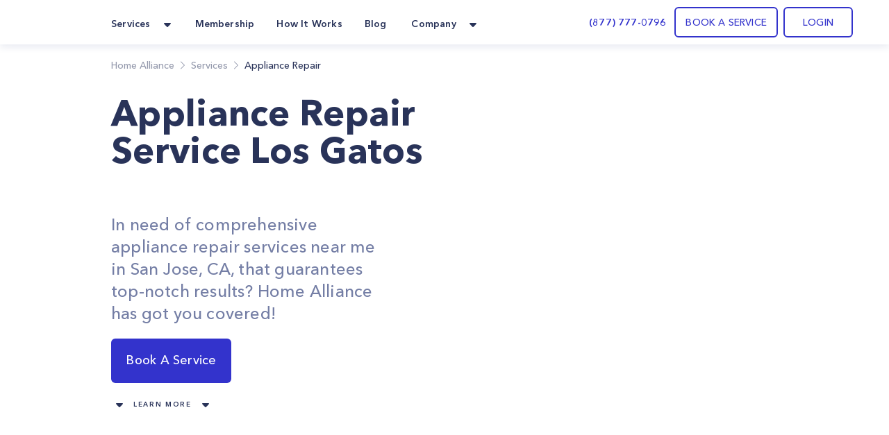

--- FILE ---
content_type: text/html; charset=utf-8
request_url: https://homealliance.com/services/appliance-service-los-gatos
body_size: 30321
content:
<!DOCTYPE html><html class="bg-gray-50" lang="en"><head><meta charSet="utf-8"/><script>(function(w,d,s,l,i){w[l]=w[l]||[];w[l].push({'gtm.start':new Date().getTime(),event:'gtm.js'});var f=d.getElementsByTagName(s)[0],j=d.createElement(s),dl=l!='dataLayer'?'&l='+l:'';j.async=true;j.src='https://www.googletagmanager.com/gtm.js?id='+i+dl;f.parentNode.insertBefore(j,f);})(window,document,'script','dataLayer','GTM-TFWTDJ4');</script><meta name="google-site-verification" content="Rdb9TW9OZxSiAc9kzoZnUUi-7W1W8LZgeGJXmErcfOg"/><script defer="" src="https://analytics.aia.rocks/js/loader.js" type="application/javascript"></script><title>Appliance Repair Service near me in Los Gatos, CA - HomeAlliance</title><link rel="canonical" href="https://homealliance.com/services/appliance-service-los-gatos"/><meta name="viewport" content="initial-scale=1.0, width=device-width"/><link rel="icon" href="/email-logo.svg"/><meta property="og:site_name" content="Home Alliance | Appliance Repair Service Los Gatos"/><meta property="og:type" content="website"/><meta prefix="og: http://ogp.me/ns#" property="og:title" content="Appliance Repair Service Los Gatos"/><meta prefix="og: http://ogp.me/ns#" property="og:image" content=""/><meta prefix="og: http://ogp.me/ns#" property="og:url" content="appliance-service-los-gatos"/><meta prefix="og: http://ogp.me/ns#" property="og:description" content="In need of comprehensive appliance repair services near me in San Jose, CA, that guarantees top-notch results? Home Alliance has got you covered!"/><meta name="description" content="In need of comprehensive appliance repair services near me in San Jose, CA, that guarantees top-notch results? Home Alliance has got you covered!"/><link rel="canonical" href="appliance-service-los-gatos"/><meta name="next-head-count" content="16"/><link rel="preload" as="image" href="/email-logo.svg"/><script src="https://js.recurly.com/v4/recurly.js"></script><link rel="stylesheet" href="https://js.recurly.com/v4/recurly.css"/><link rel="preload" href="/_next/static/media/699a25175b8eee7c-s.p.ttf" as="font" type="font/ttf" crossorigin="anonymous" data-next-font="size-adjust"/><link rel="preload" href="/_next/static/media/4f3bb149cc6edbaa-s.p.ttf" as="font" type="font/ttf" crossorigin="anonymous" data-next-font="size-adjust"/><link rel="preload" href="/_next/static/media/23b3f4638f258305-s.p.ttf" as="font" type="font/ttf" crossorigin="anonymous" data-next-font="size-adjust"/><link rel="preload" href="/_next/static/media/21d95d3b96761517-s.p.ttf" as="font" type="font/ttf" crossorigin="anonymous" data-next-font="size-adjust"/><link rel="preload" href="/_next/static/media/47b5c75dfcc4213d-s.p.ttf" as="font" type="font/ttf" crossorigin="anonymous" data-next-font="size-adjust"/><link rel="preload" href="/_next/static/media/85cb8fde77802ab8-s.p.ttf" as="font" type="font/ttf" crossorigin="anonymous" data-next-font="size-adjust"/><link rel="preload" href="/_next/static/media/796e6f66d840667f-s.p.ttf" as="font" type="font/ttf" crossorigin="anonymous" data-next-font="size-adjust"/><link rel="preload" href="/_next/static/media/210ee34ee5d844a7-s.p.ttf" as="font" type="font/ttf" crossorigin="anonymous" data-next-font="size-adjust"/><link rel="preload" href="/_next/static/media/33a5b3f5f1bf4777-s.p.ttf" as="font" type="font/ttf" crossorigin="anonymous" data-next-font="size-adjust"/><link rel="preload" href="/_next/static/media/2d1bbb838d304f4c-s.p.ttf" as="font" type="font/ttf" crossorigin="anonymous" data-next-font="size-adjust"/><link rel="preload" href="/_next/static/media/145d9203e4c4c578-s.p.ttf" as="font" type="font/ttf" crossorigin="anonymous" data-next-font="size-adjust"/><link rel="preload" href="/_next/static/media/8e20d3679aab2c1c-s.p.ttf" as="font" type="font/ttf" crossorigin="anonymous" data-next-font="size-adjust"/><link rel="preload" href="/_next/static/media/bf9b5c0ff3e9848a-s.p.ttf" as="font" type="font/ttf" crossorigin="anonymous" data-next-font="size-adjust"/><link rel="preload" href="/_next/static/media/8e1fe61e4e283e72-s.p.ttf" as="font" type="font/ttf" crossorigin="anonymous" data-next-font="size-adjust"/><link rel="preload" href="/_next/static/media/a4f769a6f7f097d7-s.p.ttf" as="font" type="font/ttf" crossorigin="anonymous" data-next-font="size-adjust"/><link rel="preload" href="/_next/static/media/35535e9b39dbe5a5-s.p.ttf" as="font" type="font/ttf" crossorigin="anonymous" data-next-font="size-adjust"/><script id="logo_false_json_ld" type="application/ld+json" defer="" data-nscript="beforeInteractive">
        {
          "@context": "http://schema.org",
          "@type": "Organization",
          "url": "https://homealliance.com",
          "logo": "https://homealliance.com//email-logo.svg"
        }
      </script><script id="logo_false_json_ld" type="application/ld+json" defer="" data-nscript="beforeInteractive">
        {
          "@context": "http://schema.org",
          "@type": "Organization",
          "url": "https://homealliance.com",
          "logo": "https://homealliance.com//logo.svg"
        }
      </script><script id="reviews_json_ld" type="application/ld+json" defer="" data-nscript="beforeInteractive">
        {
          "@context": "http://schema.org",
          "@type": "Product",
          "name": "HomeAlliance",
          "aggregateRating":
          {
            "@type": "AggregateRating",
            "ratingValue": "4.9",
            "reviewCount": "13076"
          }
        }
        </script><script id="breadcrumb_json_ld" type="application/ld+json" defer="" data-nscript="beforeInteractive">{
      "@context": "http://schema.org",
      "@type": "BreadcrumbList",
      "itemListElement":
      [
        {
          "@type": "ListItem",
          "position": 1,
          "item": {
            "@id": "https://homealliance.com",
            "name": "Home Alliance"
          }
        },
        
            {
              "@type": "ListItem",
              "position": 2,
              "item": {
                "@id": "https://homealliance.com/services",
                "name": "Services"
              }
            },
            {
              "@type": "ListItem",
              "position": 3,
              "item": {
                "@id": "https://homealliance.comundefined",
                "name": "Appliance Repair"
              }
            }
      ]}
  </script><script id="ld+json" type="application/ld+json" defer="" data-nscript="beforeInteractive">{
	"@context": "https://schema.org",
	"@type": "Service",
	"serviceType": "Appliance Repair Service Los Gatos",
	"description": "In need of comprehensive appliance repair services near me in San Jose, CA, that guarantees top-notch results? Home Alliance has got you covered!",
	"image": [],
	"category": "Appliance Repair"
}</script><script id="faq_json_ld" type="application/ld+json" defer="" data-nscript="beforeInteractive">
        {
          "@context": "https://schema.org",
          "@type": "FAQPage",
          "mainEntity": [
            
            {
              "@type": "Question",
              "name": "I need to reschedule my appointment",
              "acceptedAnswer": {
                "@type": "Answer",
                "text": "You can’t make it? No worries. Feel free to reschedule any booking by logging in or call us at <a href='tel:(877) 777-0796'>(877) 777-0796</a>"
              }
            }
            ,
            {
              "@type": "Question",
              "name": "How do I track my order?",
              "acceptedAnswer": {
                "@type": "Answer",
                "text": "After you place your order you will receive a confirmation email containing the tracking link. At any time, you can follow this link and see updates of the order's status, or access your dashboard on the website."
              }
            }
            ,
            {
              "@type": "Question",
              "name": "Does Home Alliance provide warranty on installation and repairs?",
              "acceptedAnswer": {
                "@type": "Answer",
                "text": "Yes, we provide a warranty on installation and repairs. Your Service Expert will guide you through different options to ensure satisfaction."
              }
            }
            ,
            {
              "@type": "Question",
              "name": "Do I have to be present when Home Alliance is at my home?",
              "acceptedAnswer": {
                "@type": "Answer",
                "text": "Depending on the job, you may need to be present at home at the time of appointment. To make it easier, Home Alliance gives you convenient time windows of three hours of your choice."
              }
            }
            ,
            {
              "@type": "Question",
              "name": "How can I contact Home Alliance?",
              "acceptedAnswer": {
                "@type": "Answer",
                "text": "You can call us at <a href='tel:(877) 777-0796'>(877) 777-0796</a> or email us at <a href='mailto:info@homealliance.com'>info@homealliance.com</a>."
              }
            }
            
          ]
        }
        </script><script id="logo_true_json_ld" type="application/ld+json" defer="" data-nscript="beforeInteractive">
        {
          "@context": "http://schema.org",
          "@type": "Organization",
          "url": "https://homealliance.com",
          "logo": "https://homealliance.com//logo-white.svg"
        }
      </script><script id="social_media_json_ld" type="application/ld+json" defer="" data-nscript="beforeInteractive">
    {
      "@context" : "http://schema.org",
      "@type" : "Organization",
      "name" : "Homealliance",
      "url" : "https://homealliance.com/",
      "sameAs" : [
        "https://www.facebook.com/HomeAllianceWorld/",
        "https://www.instagram.com/home_alliance/"
      ]
    }
  </script><link rel="preload" href="/_next/static/css/b47f2cc8e35c5a6d.css" as="style"/><link rel="stylesheet" href="/_next/static/css/b47f2cc8e35c5a6d.css" data-n-g=""/><link rel="preload" href="/_next/static/css/4b05246a967ec485.css" as="style"/><link rel="stylesheet" href="/_next/static/css/4b05246a967ec485.css"/><noscript data-n-css=""></noscript><script defer="" nomodule="" src="/_next/static/chunks/polyfills-c67a75d1b6f99dc8.js"></script><script defer="" src="/_next/static/chunks/1208.4ae8bae85a28d667.js"></script><script defer="" src="/_next/static/chunks/3306.3c27dbf4b084c84f.js"></script><script defer="" src="/_next/static/chunks/c73f7fea-ecae5acef35f348c.js"></script><script defer="" src="/_next/static/chunks/9845-fe219c9dec8dd432.js"></script><script defer="" src="/_next/static/chunks/4418-5d98e2c4eb4e317c.js"></script><script defer="" src="/_next/static/chunks/2178.168dd010f1e4680f.js"></script><script defer="" src="/_next/static/chunks/8266.24c1b1f9a7aab234.js"></script><script defer="" src="/_next/static/chunks/6136.952a6ad28d1ea40f.js"></script><script defer="" src="/_next/static/chunks/287.9ecf27c8140aea22.js"></script><script defer="" src="/_next/static/chunks/7452.e88379fe2b34e5dc.js"></script><script defer="" src="/_next/static/chunks/8823.93084185f54c888c.js"></script><script defer="" src="/_next/static/chunks/5846.700253e2d6512bcb.js"></script><script defer="" src="/_next/static/chunks/3159.589d803407774317.js"></script><script defer="" src="/_next/static/chunks/660.dd2ffb14200e5762.js"></script><script defer="" src="/_next/static/chunks/5013.d69a686883b874c8.js"></script><script defer="" src="/_next/static/chunks/209-0fbd272215d75c42.js"></script><script defer="" src="/_next/static/chunks/1168.e5302181d7eec152.js"></script><script defer="" src="/_next/static/chunks/666.bcda697211f46332.js"></script><script defer="" src="/_next/static/chunks/4129.6f66eafa9ba06d9d.js"></script><script defer="" src="/_next/static/chunks/9502.03396d7d74cff6dd.js"></script><script defer="" src="/_next/static/chunks/6900.e7e59dc35849e2b8.js"></script><script defer="" src="/_next/static/chunks/7227.1ab6af6c4c714d32.js"></script><script defer="" src="/_next/static/chunks/2789.e8f524c6b0cfd026.js"></script><script defer="" src="/_next/static/chunks/f6a4aa06-9107f75ced318326.js"></script><script defer="" src="/_next/static/chunks/9a560ba9.db5456041c98dac3.js"></script><script defer="" src="/_next/static/chunks/5087.4c346b238b20d672.js"></script><script defer="" src="/_next/static/chunks/9026.261a6c27f5aaaaa2.js"></script><script defer="" src="/_next/static/chunks/7535.29f7d29e6a459774.js"></script><script src="/_next/static/chunks/webpack-e08c3c4e1d6eb711.js" defer=""></script><script src="/_next/static/chunks/framework-c16fc4c01675a4d8.js" defer=""></script><script src="/_next/static/chunks/main-dd0526aed02bc9c7.js" defer=""></script><script src="/_next/static/chunks/pages/_app-e6264a8ab084ca95.js" defer=""></script><script src="/_next/static/chunks/6351-df21c40f3cc89de3.js" defer=""></script><script src="/_next/static/chunks/8493-5b05cd0ca1b7104a.js" defer=""></script><script src="/_next/static/chunks/2110-84942edb7381bd7d.js" defer=""></script><script src="/_next/static/chunks/2466-eb90f0d96368bb13.js" defer=""></script><script src="/_next/static/chunks/3674-80ad2c7a426049c1.js" defer=""></script><script src="/_next/static/chunks/7074-5c04334ea438d7dd.js" defer=""></script><script src="/_next/static/chunks/9366-76a55c22675a78ac.js" defer=""></script><script src="/_next/static/chunks/2517-1760e9042a0c5a38.js" defer=""></script><script src="/_next/static/chunks/2095-b44b683eb66acf6e.js" defer=""></script><script src="/_next/static/chunks/8848-3099cb50c6d669ea.js" defer=""></script><script src="/_next/static/chunks/3319-8033b9864777bb90.js" defer=""></script><script src="/_next/static/chunks/pages/services/%5Bslug%5D-8f5941cd9f5bbfd8.js" defer=""></script><script src="/_next/static/7U8qD-5mTBshAoPqRjfmx/_buildManifest.js" defer=""></script><script src="/_next/static/7U8qD-5mTBshAoPqRjfmx/_ssgManifest.js" defer=""></script><style data-styled="" data-styled-version="5.3.9">.cyuooT{-webkit-user-select:none;-moz-user-select:none;-ms-user-select:none;user-select:none;}/*!sc*/
data-styled.g21[id="PopupButton__Wrapper-sc-e971fec8-0"]{content:"cyuooT,"}/*!sc*/
.jJzctK{padding-bottom:23px;}/*!sc*/
data-styled.g24[id="NavigationRow__LogoRow-sc-6f8caeca-0"]{content:"jJzctK,"}/*!sc*/
.iQQAni{color:#293359;}/*!sc*/
data-styled.g25[id="NavigationRow__StyledPopupButton-sc-6f8caeca-1"]{content:"iQQAni,"}/*!sc*/
.NOTnP{font-size:10px;line-height:15px;-webkit-letter-spacing:1.67px;-moz-letter-spacing:1.67px;-ms-letter-spacing:1.67px;letter-spacing:1.67px;font-weight:600;}/*!sc*/
data-styled.g27[id="CopyRight__DetailText-sc-f9e84023-0"]{content:"NOTnP,"}/*!sc*/
.eObiCY{font-size:14px;line-height:24px;-webkit-letter-spacing:0.16px;-moz-letter-spacing:0.16px;-ms-letter-spacing:0.16px;letter-spacing:0.16px;font-weight:600;color:#eff7ff;}/*!sc*/
data-styled.g28[id="SiteMapRow__UpperText-sc-122e57fe-0"]{content:"eObiCY,"}/*!sc*/
.gvLqYb{background-color:#293359;}/*!sc*/
data-styled.g30[id="Footer__MainElement-sc-8301c095-0"]{content:"gvLqYb,"}/*!sc*/
.kehaCU{color:#293359;font-weight:600;}/*!sc*/
data-styled.g31[id="DropdownMenu__Item-sc-7d842fae-0"]{content:"kehaCU,"}/*!sc*/
.hKIJqo{cursor:pointer;color:#293359;}/*!sc*/
.hKIJqo.menu-item:hover{border-radius:11px;background:rgba(51,51,204,0.05);border-radius:10px;color:#3333cc;border-radius:7px;}/*!sc*/
data-styled.g33[id="NavigationPanel__NavLink-sc-3e58a0e8-0"]{content:"hKIJqo,"}/*!sc*/
.cCgSGs{padding:20px 32px 21px 32px;height:64px;font-style:normal;font-weight:450;font-size:18px;line-height:23px;-webkit-letter-spacing:0.24px;-moz-letter-spacing:0.24px;-ms-letter-spacing:0.24px;letter-spacing:0.24px;color:#ffffff;}/*!sc*/
data-styled.g37[id="ServiceContent__BookServiceButtonStyled-sc-a3a1abcc-0"]{content:"cCgSGs,"}/*!sc*/
.fFILuF{font-style:normal;mix-blend-mode:normal;font-weight:600;}/*!sc*/
data-styled.g39[id="BookServiceSection__Question-sc-e3b6db-1"]{content:"fFILuF,"}/*!sc*/
.hzVQxj{font-style:normal;font-weight:600;}/*!sc*/
data-styled.g41[id="BookServiceSection__Title-sc-e3b6db-3"]{content:"hzVQxj,"}/*!sc*/
.epnujf{-webkit-user-select:none;-moz-user-select:none;-ms-user-select:none;user-select:none;}/*!sc*/
data-styled.g45[id="FixServiceItem__Wrapper-sc-6da8e4be-0"]{content:"epnujf,"}/*!sc*/
.OvQJr{font-style:normal;font-size:18px;line-height:26px;color:#293359;}/*!sc*/
data-styled.g46[id="FixServiceItem__ServiceName-sc-6da8e4be-1"]{content:"OvQJr,"}/*!sc*/
.kYANiM{font-style:normal;font-weight:450;font-size:15px;line-height:23px;-webkit-letter-spacing:0.2px;-moz-letter-spacing:0.2px;-ms-letter-spacing:0.2px;letter-spacing:0.2px;color:#293359;mix-blend-mode:normal;opacity:0.75;}/*!sc*/
data-styled.g47[id="FixServiceItem__ServiceDescription-sc-6da8e4be-2"]{content:"kYANiM,"}/*!sc*/
.iwtlmB{background-color:#ebebf9;border-radius:12px;}/*!sc*/
@media (max-width:768px){.iwtlmB{-webkit-flex-direction:column;-ms-flex-direction:column;flex-direction:column;}}/*!sc*/
data-styled.g50[id="BookService__BookAServiceRoot-sc-2f5eb0e7-0"]{content:"iwtlmB,"}/*!sc*/
.bpPCxh{grid-template-columns:3fr 3fr 3fr;}/*!sc*/
@media (max-width:768px){.bpPCxh{grid-template-columns:12fr;}}/*!sc*/
data-styled.g52[id="OtherServicesAvailableSection__ListRoot-sc-d2d5efe7-1"]{content:"bpPCxh,"}/*!sc*/
.YzfZy{background:#ffffff;}/*!sc*/
data-styled.g58[id="FaqSection__Section-sc-efd7d490-0"]{content:"YzfZy,"}/*!sc*/
.kAIkVj{-webkit-user-select:none;-moz-user-select:none;-ms-user-select:none;user-select:none;}/*!sc*/
data-styled.g61[id="Counter__Wrapper-sc-bf39032e-0"]{content:"kAIkVj,"}/*!sc*/
.cGonHz{font-style:normal;font-size:34px;font-weight:600;font-stretch:normal;line-height:normal;-webkit-letter-spacing:normal;-moz-letter-spacing:normal;-ms-letter-spacing:normal;letter-spacing:normal;text-align:center;text-transform:uppercase;text-align:center;color:#3333cc;}/*!sc*/
data-styled.g62[id="Counter__Value-sc-bf39032e-1"]{content:"cGonHz,"}/*!sc*/
.bDBTVy{font-style:normal;font-weight:750;font-stretch:normal;text-align:center;text-align:center;text-transform:uppercase;color:#293359;color:#293359;}/*!sc*/
data-styled.g63[id="Counter__Label-sc-bf39032e-2"]{content:"bDBTVy,"}/*!sc*/
.euubUv{background:#ffffff;}/*!sc*/
data-styled.g64[id="AspectsSection__AspectBox-sc-6808e65c-0"]{content:"euubUv,"}/*!sc*/
.bAMfyO{font-style:normal;color:#293359;text-align:center;font-weight:600;}/*!sc*/
data-styled.g65[id="AspectsSection__AspectTitle-sc-6808e65c-1"]{content:"bAMfyO,"}/*!sc*/
.fVvFyp{font-style:normal;color:#4a5580;text-align:center;font-weight:500;}/*!sc*/
data-styled.g66[id="AspectsSection__AspectText-sc-6808e65c-2"]{content:"fVvFyp,"}/*!sc*/
.iNHtJI{font-size:10px;font-weight:600;font-stretch:normal;font-style:normal;line-height:2.4;-webkit-letter-spacing:1.67px;-moz-letter-spacing:1.67px;-ms-letter-spacing:1.67px;letter-spacing:1.67px;text-align:center;color:#293359;text-transform:uppercase;}/*!sc*/
data-styled.g69[id="BlogPostSection__ShowMoreText-sc-7172123a-1"]{content:"iNHtJI,"}/*!sc*/
.gQDmFQ{-webkit-user-select:none;-moz-user-select:none;-ms-user-select:none;user-select:none;}/*!sc*/
data-styled.g70[id="LearnMore__Wrapper-sc-73202ee8-0"]{content:"gQDmFQ,"}/*!sc*/
.kyuxYG{font-style:normal;font-weight:600;font-size:10px;line-height:21px;text-align:center;-webkit-letter-spacing:1.66667px;-moz-letter-spacing:1.66667px;-ms-letter-spacing:1.66667px;letter-spacing:1.66667px;text-transform:uppercase;}/*!sc*/
data-styled.g71[id="LearnMore__LabelText-sc-73202ee8-1"]{content:"kyuxYG,"}/*!sc*/
.iexzkq{padding:20px 32px 21px 32px;height:64px;font-style:normal;font-weight:450;font-size:18px;line-height:23px;-webkit-letter-spacing:0.24px;-moz-letter-spacing:0.24px;-ms-letter-spacing:0.24px;letter-spacing:0.24px;color:#ffffff;}/*!sc*/
data-styled.g72[id="HeroSection__BookServiceButtonStyled-sc-61180a89-0"]{content:"iexzkq,"}/*!sc*/
.bhLnqJ{color:#ffbc19;width:24px;height:24px;}/*!sc*/
data-styled.g76[id="Rating__RiStarSLineIcon-sc-a1fc6319-0"]{content:"bhLnqJ,"}/*!sc*/
.btZRBh{color:#ffbc19;width:24px;height:24px;}/*!sc*/
data-styled.g77[id="Rating__RiStarSFillIcon-sc-a1fc6319-1"]{content:"btZRBh,"}/*!sc*/
</style></head><body><iframe src="https://www.googletagmanager.com/ns.html?id=GTM-TFWTDJ4" height="0" width="0" style="display:none;visibility:hidden"></iframe><div id="__next"><main class="__variable_619e3e font-AvenirNext"><div class="Common__Wrapper-sc-48e34eb9-0 gEcAuj relative"><nav class="bg-white shadow-cards_normal fixed top-0 left-0 right-0 z-50" data-headlessui-state=""><div class="px-b22 sm:px-b36 lg:px-b52 lg:mx-auto"><div class="grid gap-6 grid-cols-4 md:grid-cols-8 lg:flex"><div class="col-span-4 md:col-span-8 lg:flex w-full"><div class="flex justify-between h-16 w-full"><div class="inline-flex flex-0"><div class="hidden lg:inline-flex"><a href="/" class="inline-flex items-center w-11"><div class="flex-1"><span style="box-sizing:border-box;display:inline-block;overflow:hidden;width:initial;height:initial;background:none;opacity:1;border:0;margin:0;padding:0;position:relative;max-width:100%"><span style="box-sizing:border-box;display:block;width:initial;height:initial;background:none;opacity:1;border:0;margin:0;padding:0;max-width:100%"><img style="display:block;max-width:100%;width:initial;height:initial;background:none;opacity:1;border:0;margin:0;padding:0" alt="" aria-hidden="true" src="data:image/svg+xml,%3csvg%20xmlns=%27http://www.w3.org/2000/svg%27%20version=%271.1%27%20width=%2742%27%20height=%2728%27/%3e"/></span><img alt="HomeAlliance" title="HomeAlliance" src="[data-uri]" decoding="async" data-nimg="intrinsic" style="position:absolute;top:0;left:0;bottom:0;right:0;box-sizing:border-box;padding:0;border:none;margin:auto;display:block;width:0;height:0;min-width:100%;max-width:100%;min-height:100%;max-height:100%;object-fit:contain"/><noscript><img alt="HomeAlliance" title="HomeAlliance" loading="lazy" decoding="async" data-nimg="intrinsic" style="position:absolute;top:0;left:0;bottom:0;right:0;box-sizing:border-box;padding:0;border:none;margin:auto;display:block;width:0;height:0;min-width:100%;max-width:100%;min-height:100%;max-height:100%;object-fit:contain" srcSet="/email-logo.svg 1x, /email-logo.svg 2x" src="/email-logo.svg"/></noscript></span></div></a></div><div class="inline-flex lg:hidden"><a href="/" class="inline-flex items-center w-11"><div class="flex-1"><span style="box-sizing:border-box;display:inline-block;overflow:hidden;width:initial;height:initial;background:none;opacity:1;border:0;margin:0;padding:0;position:relative;max-width:100%"><span style="box-sizing:border-box;display:block;width:initial;height:initial;background:none;opacity:1;border:0;margin:0;padding:0;max-width:100%"><img style="display:block;max-width:100%;width:initial;height:initial;background:none;opacity:1;border:0;margin:0;padding:0" alt="" aria-hidden="true" src="data:image/svg+xml,%3csvg%20xmlns=%27http://www.w3.org/2000/svg%27%20version=%271.1%27%20width=%2742%27%20height=%2728%27/%3e"/></span><img alt="HomeAlliance" title="HomeAlliance" src="[data-uri]" decoding="async" data-nimg="intrinsic" style="position:absolute;top:0;left:0;bottom:0;right:0;box-sizing:border-box;padding:0;border:none;margin:auto;display:block;width:0;height:0;min-width:100%;max-width:100%;min-height:100%;max-height:100%;object-fit:contain"/><noscript><img alt="HomeAlliance" title="HomeAlliance" loading="lazy" decoding="async" data-nimg="intrinsic" style="position:absolute;top:0;left:0;bottom:0;right:0;box-sizing:border-box;padding:0;border:none;margin:auto;display:block;width:0;height:0;min-width:100%;max-width:100%;min-height:100%;max-height:100%;object-fit:contain" srcSet="/logo.svg 1x, /logo.svg 2x" src="/logo.svg"/></noscript></span></div></a></div><div class="hidden lg:inline-flex ml-14"><div class="hidden lg:flex lg:space-x-6"><div class="relative inline-flex px-1 pt-1" data-headlessui-state=""><div class="flex items-center"><button class="flex items-center focus:ring-0 border-0" type="button" aria-expanded="false" data-headlessui-state=""><span class="DropdownMenu__Item-sc-7d842fae-0 kehaCU inline-flex items-center px-1 text-t14 leading-l20 tracking-k019 font-bold focus:ring-0">Services</span><svg xmlns="http://www.w3.org/2000/svg" width="24" height="24" fill="currentColor" class="ml-2 h-5 w-5 text-color" aria-hidden="true"><path d="m16.747 10.472-4.137 4.275a.857.857 0 0 1-1.218 0l-4.138-4.275C6.712 9.932 7.096 9 7.864 9h8.273c.767 0 1.15.931.61 1.472z"></path></svg></button><noscript><ul><li class="flex-initial"><a href="/services/appliance-service-los-angeles" class="group md:cursor-pointer p-b14 rounded-lg flex flex-row hover:bg-membership hover:bg-opacity-10 h-full"><div class="group-hover:text-service_menu text-service_menu w-6 h-6"></div><div class="flex flex-col ml-3"><span class="font-demibold text-t14 leading-l20 tracking-k019 group-hover:text-service_menu">Appliance Repair</span><p class="font-normal text-t12 leading-l18 tracking-k019 text-description mt-1">Appliance Repair
Repair, maintenance, or install appliances for your home.
Appliance Repair Company You Can Count On. </p></div></a></li><li class="flex-initial"><a href="/services/hvac-service-los-angeles" class="group md:cursor-pointer p-b14 rounded-lg flex flex-row hover:bg-membership hover:bg-opacity-10 h-full"><div class="group-hover:text-service_menu text-service_menu w-6 h-6"></div><div class="flex flex-col ml-3"><span class="font-demibold text-t14 leading-l20 tracking-k019 group-hover:text-service_menu">Heating &amp; Air Conditioning</span><p class="font-normal text-t12 leading-l18 tracking-k019 text-description mt-1">Repair, replace or maintain your heating and/or cooling equipment.</p></div></a></li><li class="flex-initial"><a href="/services/plumbing-service-los-angeles" class="group md:cursor-pointer p-b14 rounded-lg flex flex-row hover:bg-membership hover:bg-opacity-10 h-full"><div class="group-hover:text-service_menu text-service_menu w-6 h-6"></div><div class="flex flex-col ml-3"><span class="font-demibold text-t14 leading-l20 tracking-k019 group-hover:text-service_menu">Plumbing</span><p class="font-normal text-t12 leading-l18 tracking-k019 text-description mt-1">Home Plumbing Services

Install and repair residential plumbing systems, fixtures, and equipment</p></div></a></li><li class="flex-initial"><a href="/services/electrical-service-los-angeles" class="group md:cursor-pointer p-b14 rounded-lg flex flex-row hover:bg-membership hover:bg-opacity-10 h-full"><div class="group-hover:text-service_menu text-service_menu w-6 h-6"></div><div class="flex flex-col ml-3"><span class="font-demibold text-t14 leading-l20 tracking-k019 group-hover:text-service_menu">Electrical</span><p class="font-normal text-t12 leading-l18 tracking-k019 text-description mt-1">Replace, repair, remove, install or maintain all electrical equipment.</p></div></a></li><li class="flex-initial"><a href="/services/solar" class="group md:cursor-pointer p-b14 rounded-lg flex flex-row hover:bg-membership hover:bg-opacity-10 h-full"><div class="group-hover:text-service_menu text-service_menu w-6 h-6"><svg xmlns="http://www.w3.org/2000/svg" width="24" height="24" fill="none" class="flex-shrink-0 h-6 w-6 text-color group-hover:text-accent" aria-hidden="true"><path fill="#293359" d="M20.908 6.055a36.164 36.164 0 0 0-.403 1.632c-.017.084-.039.131-.142.131-.735-.003-1.47-.003-2.204-.004h-.802a.303.303 0 0 1-.054-.015c.145-.64.288-1.284.432-1.935l.19-.858h.189l.637.001A61.09 61.09 0 0 0 20.33 5c.319-.007.543.094.67.392v.317l-.091.343-.001.003ZM9.363 18.708h3.164v-.505c.004-.321.22-.54.54-.541.343-.002.685-.001 1.032 0h.532v-1.046h1.052v1.046h1.576c.32 0 .537.219.54.54v.513h.495c.329 0 .558.215.56.522.002.307-.226.532-.55.532H3.556c-.326 0-.557-.219-.557-.525 0-.306.228-.526.553-.528h.501v-.507c.003-.329.22-.546.552-.547H6.19v-1.044h1.059v1.044h1.55c.354 0 .564.213.564.57v.476ZM7.556 8.88H4.383l-.039.176-.582 2.62h3.172l.622-2.795ZM11.8 8.881l-.347 1.564-.274 1.232H8.007l.422-1.9.199-.896H11.8ZM15.992 8.88H12.82l-.365 1.644-.255 1.152h3.171l.621-2.797ZM16.443 11.677l.015-.069.607-2.727h3.17l-.382 1.722-.239 1.074h-3.171ZM4.777 7.107l-.157.711c.895 0 1.767 0 2.638-.002.048 0 .1.004.152.008.136.01.274.02.357-.041.076-.055.095-.19.113-.323.007-.05.014-.101.025-.147l.404-1.82.104-.473a.55.55 0 0 0-.075-.013h-.896c-.597-.001-1.194-.002-1.791 0a.51.51 0 0 0-.5.416c-.126.558-.249 1.118-.374 1.684ZM13.207 7.14c.128-.581.256-1.163.39-1.744a.496.496 0 0 1 .484-.389c.6-.002 1.202-.001 1.802 0h.902a.396.396 0 0 1 .064.013c-.108.497-.216.99-.326 1.483l-.015.07c-.084.376-.167.752-.259 1.124-.011.047-.082.115-.125.116a340.51 340.51 0 0 1-3.02 0 .18.18 0 0 1-.044-.012c.05-.22.098-.44.146-.659V7.14ZM7.163 15.47l-.018.081h.21c.226 0 .452-.001.677-.003a45.454 45.454 0 0 1 1.571.008c.668.02.765-.176.87-.685.1-.493.211-.983.323-1.479l.146-.652h-.39c-.904 0-1.8 0-2.696.004a.154.154 0 0 0-.105.1c-.198.865-.39 1.732-.588 2.626ZM15.586 15.54l.44-1.984.034-.155c.04-.183.08-.365.129-.544a.181.181 0 0 1 .127-.112c.896-.006 1.791-.005 2.686-.004h.317c.02.003.039.008.057.014l-.148.671c-.127.575-.253 1.149-.384 1.72a.499.499 0 0 1-.491.404c-.598.002-1.195.001-1.792 0h-.895a.691.691 0 0 1-.08-.01ZM6.693 12.762l.005-.022H6.25c-.888 0-1.76 0-2.633.005-.041 0-.108.075-.12.126-.164.663-.321 1.327-.478 1.992-.092.39.143.688.545.688H5.92a1.357 1.357 0 0 0 .156-.01l.618-2.78ZM12.027 7.81H8.866l.623-2.805h2.476c.382 0 .629.291.55.658-.113.526-.231 1.05-.35 1.574v.002l-.11.49a.619.619 0 0 1-.028.08ZM14.654 14.903l.476-2.145a.275.275 0 0 0-.058-.016l-.8-.001c-.735 0-1.468 0-2.202-.004-.107 0-.123.056-.14.136l-.438 1.982c-.09.405.14.696.553.696h2.301c.038 0 .077-.002.114-.004l.052-.003.142-.641Z"></path></svg></div><div class="flex flex-col ml-3"><span class="font-demibold text-t14 leading-l20 tracking-k019 group-hover:text-service_menu">Solar</span><p class="font-normal text-t12 leading-l18 tracking-k019 text-description mt-1">Install solar panels and reduce your bill</p></div></a></li><li class="flex-initial"><a href="/smart-ac" class="group md:cursor-pointer p-b14 rounded-lg flex flex-row hover:bg-membership hover:bg-opacity-10 h-full"><div class="group-hover:text-service_menu text-service_menu w-6 h-6"><svg xmlns="http://www.w3.org/2000/svg" width="24" height="24" fill="none" class="flex-shrink-0 h-6 w-6 text-color group-hover:text-accent" aria-hidden="true"><g clip-path="url(#icon_Smart_AC_svg__a)"><path stroke="#1C2134" d="M23.5 12c0 6.351-5.149 11.5-11.5 11.5S.5 18.351.5 12 5.649.5 12 .5 23.5 5.649 23.5 12Z"></path><path fill="#1C2134" d="M14.088 4.563a2.504 2.504 0 0 1 2.075 2.285 45.265 45.265 0 0 1-.075 9.781 2.518 2.518 0 0 1-2.21 2.268 17.082 17.082 0 0 1-4.168-.052 2.527 2.527 0 0 1-2.172-2.224 36.269 36.269 0 0 1 .11-9.898 2.52 2.52 0 0 1 2.12-2.192 13.973 13.973 0 0 1 4.32.032Z"></path><path fill="#1C2134" d="M14.193 4.96a2.113 2.113 0 0 1 1.746 1.912 43.617 43.617 0 0 1-.075 9.737 2.125 2.125 0 0 1-1.858 1.898c-1.466.18-2.95.162-4.413-.052a2.125 2.125 0 0 1-1.81-1.872 34.714 34.714 0 0 1 .11-9.822A2.125 2.125 0 0 1 9.654 4.94a13.42 13.42 0 0 1 4.539.02Z"></path><mask id="icon_Smart_AC_svg__b" width="10" height="15" x="7" y="4" maskUnits="userSpaceOnUse" style="mask-type:luminance"><path fill="#fff" d="M14.193 4.96a2.113 2.113 0 0 1 1.746 1.912 43.617 43.617 0 0 1-.075 9.737 2.125 2.125 0 0 1-1.858 1.898c-1.466.18-2.95.162-4.413-.052a2.125 2.125 0 0 1-1.81-1.872 34.714 34.714 0 0 1 .11-9.822A2.125 2.125 0 0 1 9.654 4.94a13.42 13.42 0 0 1 4.539.02Z"></path></mask><g fill="#B9B9E7" mask="url(#icon_Smart_AC_svg__b)"><path d="M16.149 6.851a2.33 2.33 0 0 0-1.919-2.116l-.072.445A1.892 1.892 0 0 1 15.7 6.892l.448-.04Zm-.524 9.732a1.9 1.9 0 0 1-1.645 1.697l.053.448a2.352 2.352 0 0 0 2.037-2.096l-.445-.05ZM9.64 18.23a1.9 1.9 0 0 1-1.619-1.665l-.448.056a2.355 2.355 0 0 0 2.006 2.058l.06-.449ZM8.126 6.793a1.9 1.9 0 0 1 1.578-1.642l-.067-.445A2.329 2.329 0 0 0 7.68 6.744l.445.049Zm1.578-1.642a13.234 13.234 0 0 1 4.468.03l.073-.446a13.682 13.682 0 0 0-4.608-.03l.067.446ZM8.007 16.565a34.502 34.502 0 0 1 .105-9.772l-.446-.061a34.997 34.997 0 0 0-.108 9.897l.449-.064Zm5.973 1.718c-1.451.18-2.92.162-4.366-.053l-.062.449c1.481.216 2.984.234 4.469.052l-.04-.448ZM15.7 6.892a43.395 43.395 0 0 1-.075 9.694l.448.05c.392-3.249.417-6.53.076-9.785l-.448.041ZM12.381 10.662a.347.347 0 0 0-.12-.259.44.44 0 0 0-.292-.107.44.44 0 0 0-.292.107.347.347 0 0 0-.12.26v2.566c0 .097.043.19.12.259a.44.44 0 0 0 .292.107.44.44 0 0 0 .291-.107.347.347 0 0 0 .121-.26v-2.566Z"></path></g></g><defs><clipPath id="icon_Smart_AC_svg__a"><path fill="#fff" d="M0 0h24v24H0z"></path></clipPath></defs></svg></div><div class="flex flex-col ml-3"><span class="font-demibold text-t14 leading-l20 tracking-k019 group-hover:text-service_menu">Handy Man</span><p class="font-normal text-t12 leading-l18 tracking-k019 text-description mt-1">Handymen that help for home repairs, fixes, and installs.</p></div></a></li><li class="flex-initial"><a href="/remote-assistance" class="group md:cursor-pointer p-b14 rounded-lg flex flex-row hover:bg-membership hover:bg-opacity-10 h-full"><div class="group-hover:text-service_menu text-service_menu w-6 h-6"><svg xmlns="http://www.w3.org/2000/svg" width="24" height="24" fill="currentColor" class="flex-shrink-0 h-6 w-6 text-color group-hover:text-accent" aria-hidden="true"><path d="M15 7.5v9a1.5 1.5 0 0 1-1.5 1.5h-9A1.5 1.5 0 0 1 3 16.5v-9A1.5 1.5 0 0 1 4.5 6h9A1.5 1.5 0 0 1 15 7.5zm6 .484v8.028c0 .797-.912 1.263-1.575.806L16 14.46V9.541l3.425-2.362c.666-.456 1.575.012 1.575.805z"></path></svg></div><div class="flex flex-col ml-3"><span class="font-demibold text-t14 leading-l20 tracking-k019 group-hover:text-service_menu">Remote assistance</span><p class="font-normal text-t12 leading-l18 tracking-k019 text-description mt-1">Our remote assistance service makes it easy to fix simple problems.</p></div></a></li></ul><div><h3>Membership</h3><p>Finding a reliable appliance repair company is difficult nowadays.</p><a href="/membership" id="become_a_member">Become a member</a></div></noscript></div></div><a href="/membership" class="inline-flex items-center"><span class="NavigationPanel__NavLink-sc-3e58a0e8-0 hKIJqo inline-flex items-center px-1 pt-1 text-t14 leading-l20 tracking-k019 font-demibold">Membership</span></a><a href="/how-it-works" class="inline-flex items-center"><span class="NavigationPanel__NavLink-sc-3e58a0e8-0 hKIJqo inline-flex items-center px-1 pt-1 text-t14 leading-l20 tracking-k019 font-demibold">How It Works</span></a><a href="/blogs" class="inline-flex items-center"><span class="NavigationPanel__NavLink-sc-3e58a0e8-0 hKIJqo inline-flex items-center px-1 pt-1 text-t14 leading-l20 tracking-k019 font-demibold">Blog</span></a><div class="relative inline-flex px-1 pt-1" data-headlessui-state=""><div class="flex items-center"><button class="flex items-center focus:ring-0 border-0" type="button" aria-expanded="false" data-headlessui-state=""><span class="DropdownMenu__Item-sc-7d842fae-0 kehaCU inline-flex items-center px-1 text-t14 leading-l20 tracking-k019 font-bold focus:ring-0">Company</span><svg xmlns="http://www.w3.org/2000/svg" width="24" height="24" fill="currentColor" class="ml-2 h-5 w-5 text-color" aria-hidden="true"><path d="m16.747 10.472-4.137 4.275a.857.857 0 0 1-1.218 0l-4.138-4.275C6.712 9.932 7.096 9 7.864 9h8.273c.767 0 1.15.931.61 1.472z"></path></svg></button><noscript><ul><li><a href="/about" class="group p-b10 rounded-lg inline-flex items-center w-full cursor-pointer hover:bg-membership hover:bg-opacity-10" target=""><div class="group-hover:text-accent"><svg xmlns="http://www.w3.org/2000/svg" width="24" height="24" fill="currentColor" class="flex-shrink-0 h-6 w-6" aria-hidden="true"><path fill-rule="evenodd" d="M13.833 19.772c.44 0 .786-.14 1.04-.417.253-.279.38-.654.38-1.128V4.375c0-.467-.127-.84-.38-1.118-.254-.279-.6-.418-1.04-.418H4.43c-.44 0-.786.14-1.04.418-.253.278-.38.65-.38 1.118v13.852c0 .474.127.85.38 1.128.254.278.6.417 1.04.417h9.402zM8.038 7.482H6.46c-.223 0-.334-.115-.334-.343V5.62c0-.222.111-.334.334-.334h1.578c.223 0 .334.112.334.334v1.52c0 .228-.111.342-.334.342zm3.824 0h-1.578c-.222 0-.334-.115-.334-.343V5.62c0-.222.112-.334.334-.334h1.578c.223 0 .334.112.334.334v1.52c0 .228-.111.342-.334.342zm8.584 12.29c.445 0 .793-.14 1.043-.417.25-.279.376-.654.376-1.128V8.3c0-.479-.125-.856-.376-1.132-.25-.275-.598-.413-1.043-.413H16.37v11.472c0 .284-.035.556-.104.814-.07.26-.174.503-.313.731h4.492zM8.038 10.696H6.46c-.223 0-.334-.108-.334-.326V8.842c0-.228.111-.342.334-.342h1.578c.223 0 .334.114.334.342v1.528c0 .218-.111.326-.334.326zm3.824 0h-1.578c-.222 0-.334-.108-.334-.326V8.842c0-.228.112-.342.334-.342h1.578c.223 0 .334.114.334.342v1.528c0 .218-.111.326-.334.326zm7.899.376h-1.302c-.184 0-.276-.095-.276-.284v-1.26c0-.185.092-.276.276-.276h1.302c.184 0 .276.091.276.275v1.26c0 .19-.092.285-.276.285zM8.038 13.927H6.46c-.223 0-.334-.114-.334-.342v-1.52c0-.228.111-.342.334-.342h1.578c.223 0 .334.114.334.342v1.52c0 .228-.111.342-.334.342zm3.824 0h-1.578c-.222 0-.334-.114-.334-.342v-1.52c0-.228.112-.342.334-.342h1.578c.223 0 .334.114.334.342v1.52c0 .228-.111.342-.334.342zm7.899.242h-1.302c-.184 0-.276-.091-.276-.275v-1.26c0-.184.092-.276.276-.276h1.302c.184 0 .276.091.276.275v1.26c0 .185-.092.276-.276.276zm-7.798 4.259H6.36v-2.522c0-.184.056-.33.167-.438a.618.618 0 0 1 .45-.163h4.368c.189 0 .34.054.45.163a.584.584 0 0 1 .168.438v2.522zm7.798-1.16h-1.302c-.184 0-.276-.093-.276-.276V15.73c0-.184.092-.276.276-.276h1.302c.184 0 .276.092.276.276v1.26c0 .184-.092.276-.276.276z" clip-rule="evenodd"></path></svg></div><span class="font-demibold text-t14 leading-l20 tracking-k019 ml-3 group-hover:text-accent">About Us</span></a></li><li><a href="/faq" class="group p-b10 rounded-lg inline-flex items-center w-full cursor-pointer hover:bg-membership hover:bg-opacity-10" target=""><div class="group-hover:text-accent"><svg xmlns="http://www.w3.org/2000/svg" width="24" height="24" fill="currentColor" class="flex-shrink-0 h-6 w-6" aria-hidden="true"><path fill-rule="evenodd" d="M11.586 20.681c1.23 0 2.39-.236 3.479-.71a9.235 9.235 0 0 0 4.824-4.824 8.672 8.672 0 0 0 .705-3.483c0-1.231-.236-2.39-.71-3.48a9.29 9.29 0 0 0-1.952-2.88 9.065 9.065 0 0 0-2.876-1.948 8.731 8.731 0 0 0-3.48-.7 8.7 8.7 0 0 0-3.474.7 9.136 9.136 0 0 0-2.876 1.948 9.186 9.186 0 0 0-1.953 2.88 8.681 8.681 0 0 0-.705 3.48 8.62 8.62 0 0 0 .71 3.483 9.25 9.25 0 0 0 1.953 2.872 9.25 9.25 0 0 0 2.871 1.952 8.622 8.622 0 0 0 3.484.71zM11.4 13.51c-.538 0-.807-.25-.807-.752v-.111c0-.427.107-.773.32-1.04.214-.265.481-.512.803-.741.39-.272.68-.504.872-.696a.993.993 0 0 0 .288-.733.993.993 0 0 0-.353-.793c-.235-.201-.544-.302-.928-.302a1.43 1.43 0 0 0-.76.204 1.79 1.79 0 0 0-.576.585l-.148.204a1.079 1.079 0 0 1-.302.269.794.794 0 0 1-.413.102.696.696 0 0 1-.459-.176c-.139-.118-.208-.285-.208-.501 0-.08.007-.16.023-.237a3.26 3.26 0 0 1 .05-.218c.143-.427.463-.795.96-1.104.499-.309 1.137-.464 1.917-.464.525 0 1.012.09 1.46.27.45.179.808.443 1.077.793.27.349.404.78.404 1.294 0 .532-.136.954-.409 1.266a5.27 5.27 0 0 1-1.085.914c-.303.198-.532.387-.686.566a.988.988 0 0 0-.242.64.105.105 0 0 0-.009.046v.056a.633.633 0 0 1-.223.469c-.142.126-.33.19-.566.19zm-.018 2.755a1.04 1.04 0 0 1-.733-.283.905.905 0 0 1-.306-.691.92.92 0 0 1 .306-.696 1.03 1.03 0 0 1 .733-.287c.284 0 .527.094.728.283a.922.922 0 0 1 .302.7.9.9 0 0 1-.307.696 1.04 1.04 0 0 1-.723.278z" clip-rule="evenodd"></path></svg></div><span class="font-demibold text-t14 leading-l20 tracking-k019 ml-3 group-hover:text-accent">Q&amp;A</span></a></li><li><a href="/locations" class="group p-b10 rounded-lg inline-flex items-center w-full cursor-pointer hover:bg-membership hover:bg-opacity-10" target=""><div class="group-hover:text-accent"><svg xmlns="http://www.w3.org/2000/svg" width="24" height="24" fill="currentColor" class="flex-shrink-0 h-6 w-6" aria-hidden="true"><path fill-rule="evenodd" d="M11.994 3c4.114 0 7.506 3.346 7.506 7.486 0 2.086-.744 4.023-1.968 5.664a19.624 19.624 0 0 1-4.89 4.627c-.428.286-.815.308-1.286 0a19.247 19.247 0 0 1-4.888-4.627C5.243 14.51 4.5 12.572 4.5 10.486 4.5 6.346 7.892 3 11.994 3zm0 5.2c-1.36 0-2.47 1.143-2.47 2.52a2.464 2.464 0 0 0 2.47 2.477 2.474 2.474 0 0 0 2.482-2.478c0-1.376-1.12-2.52-2.482-2.52z" clip-rule="evenodd"></path></svg></div><span class="font-demibold text-t14 leading-l20 tracking-k019 ml-3 group-hover:text-accent">Locations</span></a></li><li><a href="/join-us" class="group p-b10 rounded-lg inline-flex items-center w-full cursor-pointer hover:bg-membership hover:bg-opacity-10" target=""><div class="group-hover:text-accent"><svg xmlns="http://www.w3.org/2000/svg" width="24" height="24" fill="currentColor" class="flex-shrink-0 h-6 w-6" aria-hidden="true"><path d="M19 5H5a2 2 0 0 0-2 2v10a2 2 0 0 0 2 2h14a2 2 0 0 0 2-2V7a2 2 0 0 0-2-2zM8.5 8a2 2 0 1 1 0 4 2 2 0 0 1 0-4zm3 8h-6a.5.5 0 0 1-.5-.5A2.5 2.5 0 0 1 7.5 13h2a2.5 2.5 0 0 1 2.5 2.5c0 .275-.225.5-.5.5zm7-2h-4a.501.501 0 0 1-.5-.5c0-.275.225-.5.5-.5h4c.275 0 .5.225.5.5s-.225.5-.5.5zm0-2h-4a.501.501 0 0 1-.5-.5c0-.275.225-.5.5-.5h4c.275 0 .5.225.5.5s-.225.5-.5.5zm0-2h-4a.501.501 0 0 1-.5-.5c0-.275.225-.5.5-.5h4c.275 0 .5.225.5.5s-.225.5-.5.5z"></path></svg></div><span class="font-demibold text-t14 leading-l20 tracking-k019 ml-3 group-hover:text-accent">Become a Tech</span></a></li><li><a href="/academy" class="group p-b10 rounded-lg inline-flex items-center w-full cursor-pointer hover:bg-membership hover:bg-opacity-10" target=""><div class="group-hover:text-accent"><svg xmlns="http://www.w3.org/2000/svg" width="24" height="24" fill="currentColor" class="flex-shrink-0 h-6 w-6" aria-hidden="true"><path d="m21.472 8.278-8.835-3.163a1.967 1.967 0 0 0-1.325 0l-8.81 3.163A.766.766 0 0 0 2 8.999c0 .325.201.615.502.722l1.875.672a4.32 4.32 0 0 0-.767 1.686A1 1 0 0 0 3 13c0 .311.15.578.373.762l-.776 4.656A.5.5 0 0 0 3.09 19h1.82a.5.5 0 0 0 .493-.582l-.776-4.656C4.85 13.578 5 13.284 5 13a.983.983 0 0 0-.397-.778 3.321 3.321 0 0 1 .779-1.47l5.956 2.132c.43.154.897.154 1.326 0l8.834-3.162a.765.765 0 0 0-.026-1.444zm-8.5 5.546A2.685 2.685 0 0 1 12 14c-.341 0-.678-.058-1-.173l-4.537-1.623L6 16.665C6 17.955 8.66 19 12 19c3.284 0 6-1.044 6-2.334l-.462-4.466-4.566 1.625z"></path></svg></div><span class="font-demibold text-t14 leading-l20 tracking-k019 ml-3 group-hover:text-accent">Academy</span></a></li><li><a href="/news" class="group p-b10 rounded-lg inline-flex items-center w-full cursor-pointer hover:bg-membership hover:bg-opacity-10" target=""><div class="group-hover:text-accent"><svg xmlns="http://www.w3.org/2000/svg" width="24" height="24" fill="currentColor" class="flex-shrink-0 h-6 w-6" aria-hidden="true"><path d="M5.75 5.75c0-1.379 1.121-2.5 2.5-2.5H19.5c1.379 0 2.5 1.121 2.5 2.5v12.5c0 1.379-1.121 2.5-2.5 2.5H5.125A3.124 3.124 0 0 1 2 17.625V7c0-.691.559-1.25 1.25-1.25S4.5 6.309 4.5 7v10.625c0 .344.281.625.625.625a.627.627 0 0 0 .625-.625V5.75Zm2.5.938v3.125c0 .519.418.937.938.937h4.374c.52 0 .938-.418.938-.938V6.688a.935.935 0 0 0-.938-.938H9.189a.935.935 0 0 0-.938.938Zm8.125-.313c0 .344.281.625.625.625h1.875a.627.627 0 0 0 .625-.625.627.627 0 0 0-.625-.625H17a.627.627 0 0 0-.625.625Zm0 3.75c0 .344.281.625.625.625h1.875a.627.627 0 0 0 .625-.625.627.627 0 0 0-.625-.625H17a.627.627 0 0 0-.625.625Zm-8.125 3.75c0 .344.281.625.625.625h10a.627.627 0 0 0 .625-.625.627.627 0 0 0-.625-.625h-10a.627.627 0 0 0-.625.625Zm0 3.75c0 .344.281.625.625.625h10a.627.627 0 0 0 .625-.625.627.627 0 0 0-.625-.625h-10a.627.627 0 0 0-.625.625Z"></path></svg></div><span class="font-demibold text-t14 leading-l20 tracking-k019 ml-3 group-hover:text-accent">News</span></a></li><li><a href="/about-us/investors" class="group p-b10 rounded-lg inline-flex items-center w-full cursor-pointer hover:bg-membership hover:bg-opacity-10" target=""><div class="group-hover:text-accent"><svg xmlns="http://www.w3.org/2000/svg" width="24" height="24" fill="currentColor" class="flex-shrink-0 h-6 w-6" aria-hidden="true"><path d="M11.441 3.148c.317-.197.77-.197 1.118 0L18.596 6.6l.122.056v.032l1.716.96a1.125 1.125 0 0 1-.59 2.102H4.093c-.479 0-.925-.345-1.056-.837a1.126 1.126 0 0 1 .529-1.265l1.651-.96v-.032l.186-.056 6.037-3.452zm-6.19 7.727H7.5v6.75h1.405v-6.75h2.25v6.75h1.688v-6.75h2.25v6.75H16.5v-6.75h2.25v6.901c.021.01.042-.007.063.039l1.688 1.125a1.124 1.124 0 0 1-.626 2.06H4.125a1.124 1.124 0 0 1-.624-2.06l1.688-1.125c.02-.046.04-.028.061-.039v-6.901z"></path></svg></div><span class="font-demibold text-t14 leading-l20 tracking-k019 ml-3 group-hover:text-accent">Investors</span></a></li><li><a href="/app" class="group p-b10 rounded-lg inline-flex items-center w-full cursor-pointer hover:bg-membership hover:bg-opacity-10" target=""><div class="group-hover:text-accent"><svg xmlns="http://www.w3.org/2000/svg" width="24" height="24" fill="currentColor" class="flex-shrink-0 h-6 w-6" aria-hidden="true"><path d="M16.125 3H8.25A2.25 2.25 0 0 0 6 5.25v13.5A2.25 2.25 0 0 0 8.25 21h7.875a2.25 2.25 0 0 0 2.25-2.25V5.25A2.251 2.251 0 0 0 16.125 3zm-3.938 16.875a1.122 1.122 0 0 1-1.124-1.125c0-.624.5-1.125 1.124-1.125.625 0 1.126.501 1.126 1.125s-.5 1.125-1.126 1.125zM16.125 5.25V16.5H8.25V5.25h7.875z"></path></svg></div><span class="font-demibold text-t14 leading-l20 tracking-k019 ml-3 group-hover:text-accent">Mobile App</span></a></li><li><a href="https://home-alliance.breezy.hr/" class="group p-b10 rounded-lg inline-flex items-center w-full cursor-pointer hover:bg-membership hover:bg-opacity-10" target="_blank"><div class="group-hover:text-accent"><svg xmlns="http://www.w3.org/2000/svg" width="24" height="24" fill="currentColor" class="flex-shrink-0 h-6 w-6" aria-hidden="true"><path d="M9.469 5.688h5.062c.155 0 .281.126.281.28v1.407H9.189V5.969c0-.155.126-.282.28-.282Zm-1.969.28v1.407H5.25A2.252 2.252 0 0 0 3 9.625V13h18V9.625a2.252 2.252 0 0 0-2.25-2.25H16.5V5.969A1.97 1.97 0 0 0 14.531 4H9.47A1.97 1.97 0 0 0 7.5 5.969ZM21 14.126h-6.75v1.125c0 .622-.503 1.125-1.125 1.125h-2.25A1.124 1.124 0 0 1 9.75 15.25v-1.125H3v4.5a2.252 2.252 0 0 0 2.25 2.25h13.5a2.252 2.252 0 0 0 2.25-2.25v-4.5Z"></path></svg></div><span class="font-demibold text-t14 leading-l20 tracking-k019 ml-3 group-hover:text-accent">Careers</span></a></li><li><a href="/financing" class="group p-b10 rounded-lg inline-flex items-center w-full cursor-pointer hover:bg-membership hover:bg-opacity-10" target=""><div class="group-hover:text-accent"><svg xmlns="http://www.w3.org/2000/svg" width="25" height="24" fill="none" class="flex-shrink-0 h-6 w-6" aria-hidden="true"><path fill="#293359" fill-rule="evenodd" d="M15.803 19.323c.042 0 .082-.002.119 0 .718-.008 1.37-.153 1.939-.56 1.198-.856 1.62-2.03 1.4-3.463-.003-.024-.007-.047-.012-.07-.026-.135-.049-.254.138-.376 2.158-1.41 2.152-4.292-.005-5.717-.138-.092-.178-.165-.141-.336a3.508 3.508 0 0 0-.188-2.12c-.581-1.418-2.175-2.261-3.7-1.95-.274.055-.422.016-.581-.236-.347-.55-.843-.95-1.442-1.213-1.511-.66-3.23-.133-4.163 1.29-.118.18-.224.221-.425.176-.597-.133-1.191-.081-1.775.095-1.568.472-2.574 2.146-2.242 3.776.063.306-.004.446-.257.623-2.001 1.401-1.946 4.239.103 5.59.18.119.214.223.176.424-.475 2.482 1.517 4.468 4.006 3.992.215-.042.306.02.419.19 1.325 1.996 4.078 2.1 5.504.19.242-.325.443-.463.827-.332.096.033.203.03.3.027ZM12.55 6.686a.548.548 0 0 0-.55-.55h-.002a.548.548 0 0 0-.55.55v1.056l-.527-.526a.55.55 0 0 0-.776.776l1.306 1.303v1.752l-1.514-.877-.48-1.782a.55.55 0 0 0-1.062.284l.193.722-.85-.49a.55.55 0 0 0-.55.953l.85.49-.722.192a.55.55 0 0 0 .284 1.063l1.784-.477 1.517.875-1.519.877-1.782-.479a.55.55 0 0 0-.284 1.063l.722.193-.85.49a.55.55 0 1 0 .55.953l.85-.49-.19.72a.55.55 0 0 0 1.062.283l.48-1.782 1.516-.875v1.75L10.15 16.01a.55.55 0 0 0 .776.776l.527-.526v1.055c0 .305.245.55.55.55.305 0 .55-.245.55-.55v-1.053l.526.527a.55.55 0 0 0 .777-.777l-1.306-1.306v-1.752l1.514.877.479 1.782a.55.55 0 0 0 1.063-.284l-.193-.721.85.49a.55.55 0 0 0 .55-.953l-.85-.49.719-.195a.55.55 0 0 0-.284-1.063l-1.782.479L13.1 12l1.518-.877 1.782.479a.55.55 0 0 0 .284-1.063l-.721-.192.85-.49a.55.55 0 0 0-.55-.954l-.85.49.192-.717a.55.55 0 0 0-1.062-.284l-.479 1.782-1.516.875V9.297l1.306-1.306a.55.55 0 0 0-.777-.776l-.527.527V6.686Z" clip-rule="evenodd"></path></svg></div><span class="font-demibold text-t14 leading-l20 tracking-k019 ml-3 group-hover:text-accent">Financing</span></a></li><li><a href="/office-of-the-ceo" class="group p-b10 rounded-lg inline-flex items-center w-full cursor-pointer hover:bg-membership hover:bg-opacity-10" target=""><div class="group-hover:text-accent"><svg xmlns="http://www.w3.org/2000/svg" width="24" height="24" fill="none" class="flex-shrink-0 h-6 w-6" aria-hidden="true"><g fill="#293359"><path d="M11.996 21.673H2.36c-.24 0-.36-.117-.36-.35v-1.288c0-.323.003-.326.316-.327.437 0 .874-.011 1.31.004.227.008.29-.073.29-.294-.007-2.035-.004-4.07-.004-6.105 0-.356.009-.357.369-.4.69-.084 1.378-.18 2.067-.265.13-.016.183-.079.181-.202l.002-.223V5.342c0-.332.001-.33.323-.422 2.17-.62 4.34-1.24 6.506-1.87.263-.076.492-.068.747.039 1.856.779 3.718 1.54 5.574 2.318.633.265.534.104.534.785.003 4.388.002 8.776.002 13.164 0 .234.119.351.357.351.392 0 .784.006 1.176-.002.181-.003.25.064.247.247-.008.48-.01.962.002 1.443.005.212-.07.282-.282.28-1.56-.006-3.122-.003-4.684-.003l-5.038.001Zm1.203-9.732V4.483c0-.326-.009-.332-.328-.24-1.678.48-3.355.967-5.036 1.437-.245.069-.322.174-.32.428.009 2.353.002 4.705.009 7.058 0 .23-.063.324-.304.35-.676.07-1.349.174-2.024.253-.198.023-.267.09-.265.303.01 1.769.005 3.537.006 5.306 0 .33 0 .33.335.33h7.591c.335 0 .336 0 .336-.33v-7.437Zm3.706 6.478c.636 0 1.271-.004 1.907.003.18.002.256-.058.248-.243a9.422 9.422 0 0 1 0-.71c.005-.164-.048-.24-.227-.243-.59-.007-1.18-.026-1.77-.043-.708-.022-1.417-.045-2.124-.074-.144-.006-.183.057-.182.182.002.288.01.576-.003.864-.01.204.066.27.268.268.628-.01 1.256-.004 1.883-.004ZM19.05 8.237c0-.379.007-.724-.008-1.068-.003-.05-.102-.123-.169-.142-1.298-.348-2.6-.688-3.899-1.035-.179-.047-.223.017-.22.182.006.28.01.562 0 .842-.007.174.066.249.23.287 1.145.262 2.289.533 3.433.8.198.046.4.084.633.134Zm.007 1.955c0-.119-.007-.238.002-.355.013-.163-.052-.239-.215-.271a513.316 513.316 0 0 1-3.849-.786c-.18-.037-.245.01-.24.192.007.281.006.563 0 .844-.005.164.062.233.226.261 1.167.2 2.332.41 3.498.611.577.1.579.093.578-.496Zm-4.301 1.99v.333c0 .31.02.325.34.355.324.031.647.072.97.11l2.772.328c.15.018.222-.037.22-.194a21.069 21.069 0 0 1 0-.754c.003-.154-.057-.22-.216-.242-1.28-.18-2.56-.368-3.84-.558-.17-.025-.256.016-.248.201.007.14.002.28.002.421Zm0 2.807c0 .126.008.252-.002.377-.016.19.06.256.252.265.597.028 1.192.082 1.789.116.692.04 1.386.067 2.078.105.134.008.19-.034.185-.171-.007-.192-.001-.384-.001-.576 0-.424-.01-.423-.426-.453-.625-.045-1.25-.108-1.874-.162-.588-.05-1.177-.097-1.765-.148-.17-.014-.248.052-.238.227.008.14.002.28.002.42Z"></path><path d="M11.33 17.955c0-.155.003-.31 0-.464-.004-.148.064-.219.211-.219.251 0 .502 0 .752-.004.146-.003.195.073.194.207-.003.317-.003.634 0 .951 0 .144-.059.222-.21.221-.25-.002-.501-.002-.752 0-.142.001-.199-.068-.196-.205.004-.163.001-.325.001-.487ZM11.331 6.86c0-.162-.018-.328.008-.486.014-.078.1-.184.173-.204.256-.07.521-.102.781-.157.142-.03.193.031.192.162 0 .333.009.665-.008.997-.004.07-.09.18-.156.197-.272.065-.552.1-.829.15-.121.021-.161-.04-.161-.148v-.51ZM11.33 12.415c0-.162.002-.325 0-.488-.002-.138.066-.198.201-.21.25-.02.5-.047.75-.078.146-.018.205.044.205.184-.002.326-.002.651 0 .977 0 .134-.06.202-.199.212-.258.018-.515.044-.772.072-.124.013-.183-.035-.184-.158v-.51ZM12.486 9.483c0 .162-.003.324.001.487.004.147-.069.216-.207.233-.234.03-.468.06-.702.093-.165.023-.253-.03-.25-.212a22.91 22.91 0 0 0 0-.908c-.002-.145.06-.218.202-.238.255-.035.51-.072.766-.112.135-.021.192.036.19.169-.002.162 0 .325 0 .488ZM12.487 15.142v.354c-.001.297-.012.319-.301.342-.22.018-.443.009-.664.015-.146.004-.193-.073-.192-.207.002-.31.001-.62 0-.93 0-.12.037-.197.173-.204.257-.012.514-.029.772-.046.153-.01.215.063.212.21-.004.155 0 .31 0 .466ZM10.357 17.97v.488c.003.13-.06.189-.188.188-.236 0-.473.012-.708-.008-.062-.006-.163-.11-.166-.173a9.347 9.347 0 0 1 0-.973c.003-.062.107-.162.171-.168.235-.02.472-.009.708-.012.133 0 .185.068.183.194v.465ZM10.358 7.648c0 .1-.208.1-.625.178-.534.101-.44.066-.447-.364-.004-.228.003-.457-.001-.685-.003-.134.05-.203.185-.225.233-.037.464-.082.695-.13.134-.029.196.015.193.154-.002.162 0 .91 0 1.072ZM10.359 12.519v.221c0 .3-.153.463-.458.486-.08.007-.162.004-.243.01-.248.014-.372-.107-.372-.364 0-.243.003-.486 0-.73-.002-.138.06-.196.197-.206.227-.016.454-.041.68-.07.135-.018.195.034.194.166v.486h.002ZM10.357 9.81c0 .155.02.315-.008.465-.015.075-.107.175-.18.192-.216.05-.439.063-.659.093-.147.02-.226-.03-.224-.189.003-.303.004-.607 0-.91-.002-.14.072-.2.198-.219.22-.032.44-.062.659-.095.153-.024.22.045.216.197-.004.155-.002.31-.002.466ZM10.359 15.265v.31c-.001.317-.028.347-.352.36-.177.008-.354.003-.53.007-.13.002-.19-.056-.19-.186.001-.31-.01-.619.008-.928.003-.064.099-.166.163-.176.232-.034.469-.037.703-.051.143-.01.2.063.197.2-.002.154 0 .309 0 .464ZM7.333 17.488c0-.156.206-.13.619-.132.051 0 .103.003.155-.002.178-.017.258.055.252.24-.008.266-.007.532 0 .798.004.175-.06.263-.245.256a8.186 8.186 0 0 0-.554 0c-.158.005-.234-.057-.227-.22.006-.148.001-.296 0-.444v-.496ZM8.357 15.376v.243c0 .37-.013.397-.378.403-.766.013-.632.097-.645-.607-.003-.14.006-.28-.001-.42-.01-.17.078-.242.235-.25.213-.011.427-.032.64-.022.051.003.133.104.14.168.021.159.008.323.008.485h.001ZM6.455 15.466c0 .022.002.045 0 .066-.02.172.003.467-.067.491-.234.081-.503.072-.759.078-.037 0-.106-.1-.109-.157-.01-.295-.004-.59-.006-.885 0-.13.062-.184.19-.19.168-.007.337-.021.506-.038.162-.017.256.032.247.215-.008.14-.003.28-.002.42ZM6.454 18.017c0 .133-.005.266.002.4.007.155-.051.236-.217.23a8.953 8.953 0 0 0-.51 0c-.146.004-.22-.053-.217-.207a26.56 26.56 0 0 0 0-.822c-.002-.145.053-.225.207-.217.037.002.074-.001.11 0 .73.007.614-.103.625.616Z"></path></g></svg></div><span class="font-demibold text-t14 leading-l20 tracking-k019 ml-3 group-hover:text-accent">Office of the CEO</span></a></li><li><a href="/directory" class="group p-b10 rounded-lg inline-flex items-center w-full cursor-pointer hover:bg-membership hover:bg-opacity-10" target=""><div class="group-hover:text-accent"><svg xmlns="http://www.w3.org/2000/svg" width="24" height="24" fill="currentColor" class="flex-shrink-0 h-6 w-6" aria-hidden="true"><path d="M19 5H5a2 2 0 0 0-2 2v10a2 2 0 0 0 2 2h14a2 2 0 0 0 2-2V7a2 2 0 0 0-2-2zM8.5 8a2 2 0 1 1 0 4 2 2 0 0 1 0-4zm3 8h-6a.5.5 0 0 1-.5-.5A2.5 2.5 0 0 1 7.5 13h2a2.5 2.5 0 0 1 2.5 2.5c0 .275-.225.5-.5.5zm7-2h-4a.501.501 0 0 1-.5-.5c0-.275.225-.5.5-.5h4c.275 0 .5.225.5.5s-.225.5-.5.5zm0-2h-4a.501.501 0 0 1-.5-.5c0-.275.225-.5.5-.5h4c.275 0 .5.225.5.5s-.225.5-.5.5zm0-2h-4a.501.501 0 0 1-.5-.5c0-.275.225-.5.5-.5h4c.275 0 .5.225.5.5s-.225.5-.5.5z"></path></svg></div><span class="font-demibold text-t14 leading-l20 tracking-k019 ml-3 group-hover:text-accent">Directory</span></a></li></ul></noscript></div></div></div></div></div><div class="flex flex-1 w-full"></div><div class="flex items-center flex-1"><div class="inline-flex flex-1 items-center justify-end ml-2 space-x-2 lg:ml-0 h-full"><div><a href="tel:(877) 777-0796" class="bg-white p-1 whitespace-nowrap rounded-full text-accent text-t14 leading-l20 tracking-k016 lg:text-t14 lg:leading-l20 lg:tracking-k016 font-demibold inline-flex items-center  hidden md:block"><span class="relative w-5 h-5 mr-b2"><span style="box-sizing:border-box;display:block;overflow:hidden;width:initial;height:initial;background:none;opacity:1;border:0;margin:0;padding:0;position:absolute;top:0;left:0;bottom:0;right:0"><img alt="(877) 777-0796" title="(877) 777-0796" src="[data-uri]" decoding="async" data-nimg="fill" style="position:absolute;top:0;left:0;bottom:0;right:0;box-sizing:border-box;padding:0;border:none;margin:auto;display:block;width:0;height:0;min-width:100%;max-width:100%;min-height:100%;max-height:100%"/><noscript><img alt="(877) 777-0796" title="(877) 777-0796" loading="lazy" decoding="async" data-nimg="fill" style="position:absolute;top:0;left:0;bottom:0;right:0;box-sizing:border-box;padding:0;border:none;margin:auto;display:block;width:0;height:0;min-width:100%;max-width:100%;min-height:100%;max-height:100%" sizes="100vw" srcSet="/images/icons/phone.svg 640w, /images/icons/phone.svg 750w, /images/icons/phone.svg 828w, /images/icons/phone.svg 1080w, /images/icons/phone.svg 1200w, /images/icons/phone.svg 1920w, /images/icons/phone.svg 2048w, /images/icons/phone.svg 3840w" src="/images/icons/phone.svg"/></noscript></span></span>(877) 777-0796</a></div><button type="button" class="inline-flex items-center justify-center whitespace-nowrap 
    rounded-md text-sm font-medium cursor-pointer
    disabled:opacity-25 disabled:pointer-events-none disabled:cursor-not-allowed min-w-26 px-b14 pt-b9 pb-b8 text-t14 leading-l23 tracking-k019 text-accent bg-white border-2 border-accent active:bg-accent-darker_1 hover:bg-hover hover:text-white uppercase hidden md:block" id="book_a_service">Book A Service</button><button type="button" class="inline-flex items-center justify-center whitespace-nowrap 
    rounded-md text-sm font-medium cursor-pointer
    disabled:opacity-25 disabled:pointer-events-none disabled:cursor-not-allowed min-w-26 px-b14 pt-b9 pb-b8 text-t14 leading-l23 tracking-k019 text-accent bg-white border-2 border-accent active:bg-accent-darker_1 hover:bg-hover hover:text-white ExtraInfoPanel__BtnWrap-sc-37ffe120-2 jJsKFD uppercase float-right" id="logout">Login</button></div></div><div class="flex items-center lg:hidden"><button class="inline-flex items-center justify-center p-2 rounded-md text-gray-400 hover:text-gray-500 hover:bg-gray-100 focus:outline-none focus:ring-2 focus:ring-inset focus:ring-accent" id="headlessui-disclosure-button-:Rha6:" type="button" aria-expanded="false" data-headlessui-state=""><span class="sr-only">Open main menu</span><svg stroke="currentColor" fill="none" stroke-width="2" viewBox="0 0 24 24" aria-hidden="true" class="h-6 w-6 text-accent" height="1em" width="1em" xmlns="http://www.w3.org/2000/svg"><path stroke-linecap="round" stroke-linejoin="round" d="M4 8h16M4 16h16"></path></svg></button></div></div></div></div></div></nav><main class="mt-16"><nav class="relative z-10 pt-5 pb-2 flex overflow-x-auto scroll-hidden px-4 md:px-40" aria-label="Breadcrumb"><ol role="list" class="flex items-center space-x-1"><li><div class="flex items-center"><a href="/" class="font-medium text-t14 leading-l20 text-location">Home Alliance</a></div></li><li><div class="flex items-center"><svg xmlns="http://www.w3.org/2000/svg" viewBox="0 0 24 24" fill="currentColor" aria-hidden="true" class="flex-shrink-0 h-4 w-4 text-location"><path fill-rule="evenodd" d="M16.28 11.47a.75.75 0 010 1.06l-7.5 7.5a.75.75 0 01-1.06-1.06L14.69 12 7.72 5.03a.75.75 0 011.06-1.06l7.5 7.5z" clip-rule="evenodd"></path></svg><a href="/services" class="ml-1 font-medium text-t14 leading-l20 whitespace-nowrap text-location"><span>Services</span></a></div></li><li><div class="flex items-center"><svg xmlns="http://www.w3.org/2000/svg" viewBox="0 0 24 24" fill="currentColor" aria-hidden="true" class="flex-shrink-0 h-4 w-4 text-location"><path fill-rule="evenodd" d="M16.28 11.47a.75.75 0 010 1.06l-7.5 7.5a.75.75 0 01-1.06-1.06L14.69 12 7.72 5.03a.75.75 0 011.06-1.06l7.5 7.5z" clip-rule="evenodd"></path></svg><span class="ml-1 font-medium text-t14 leading-l20 whitespace-nowrap text-color">Appliance Repair</span></div></li></ol></nav><div class="relative min-h-[600px] flex flex-col md:flex-row md:justify-between"><div class="flex flex-col justify-between lg:pl-40 h-full"><div class="mt-6 lg:mt-0 text-center lg:text-left px-6 lg:px-0 flex-1"><div class="flex flex-col justify-between h-full"><h1 class="mt-3 lg:mt-6 font-bold text-color text-t32 md:text-t34 lg:text-t52 lg:leading-l54 lg:tracking-k03 md:-mr-20">Appliance Repair Service Los Gatos</h1><p class="text-center pt-5 lg:pt-10 lg:max-w-sm lg:text-left lg:mt-6 font-medium text-color md:text-description text-t16 leading-l24 tracking-k02 lg:text-t24 lg:leading-l32">In need of comprehensive appliance repair services near me in San Jose, CA, that guarantees top-notch results? Home Alliance has got you covered!</p><div class="flex lg:justify-start md:justify-center mt-5"><div class="w-full md:w-96 lg:w-64 inline-grid sm:grid-cols-1 sm:gap-5"><button type="button" class="inline-flex items-center justify-center whitespace-nowrap 
    rounded-md text-sm font-medium cursor-pointer
    disabled:opacity-25 disabled:pointer-events-none disabled:cursor-not-allowed min-w-26 pl-5 pr-5 pt-b9 pb-b9 text-t16 leading-l32 gap-2.5 tracking-k24 border-radius-4px h-12 text-white bg-accent active:bg-accent-darker_1 focus:outline-none disabled:bg-disabled hover:bg-accent-brighter_1 HeroSection__BookServiceButtonStyled-sc-61180a89-0 iexzkq lg:w-b173" id="book_a_service">Book A Service</button></div></div></div></div><div class="flex justify-center lg:justify-start pb-16 md:pb-0 mt-5"><div class="LearnMore__Wrapper-sc-73202ee8-0 gQDmFQ"><a href="#" class="inline-flex uppercase"><svg xmlns="http://www.w3.org/2000/svg" width="24" height="24" fill="currentColor" class="inline-flex self-center w-6 h-6 text-color mr-b8"><path d="m16.747 10.472-4.137 4.275a.857.857 0 0 1-1.218 0l-4.138-4.275C6.712 9.932 7.096 9 7.864 9h8.273c.767 0 1.15.931.61 1.472z"></path></svg><span class="LearnMore__LabelText-sc-73202ee8-1 kyuxYG">Learn more</span><svg xmlns="http://www.w3.org/2000/svg" width="24" height="24" fill="currentColor" class="inline-flex self-center w-6 h-6 text-color ml-b8"><path d="m16.747 10.472-4.137 4.275a.857.857 0 0 1-1.218 0l-4.138-4.275C6.712 9.932 7.096 9 7.864 9h8.273c.767 0 1.15.931.61 1.472z"></path></svg></a></div></div></div><div class="relative w-full md:w-full h-64 md:h-b520 lg:h-full order-first md:order-last self-end lg:pt-16 lg:max-w-3xl"><span style="box-sizing:border-box;display:block;overflow:hidden;width:initial;height:initial;background:none;opacity:1;border:0;margin:0;padding:0;position:absolute;top:0;left:0;bottom:0;right:0"><img src="[data-uri]" decoding="async" data-nimg="fill" class="shadow-sm bg-no-repeat object-contain object-right-bottom" style="position:absolute;top:0;left:0;bottom:0;right:0;box-sizing:border-box;padding:0;border:none;margin:auto;display:block;width:0;height:0;min-width:100%;max-width:100%;min-height:100%;max-height:100%"/><noscript><img loading="lazy" decoding="async" data-nimg="fill" style="position:absolute;top:0;left:0;bottom:0;right:0;box-sizing:border-box;padding:0;border:none;margin:auto;display:block;width:0;height:0;min-width:100%;max-width:100%;min-height:100%;max-height:100%" class="shadow-sm bg-no-repeat object-contain object-right-bottom" sizes="100vw" srcSet="/_next/image?url=https%3A%2F%2Fcdn.sanity.io%2Fimages%2Ffoill0ir%2Fproduction%2F2ad1597171c4d062f631c16921344a5983b63a10-1404x1214.png%3Ffm%3Dwebp&amp;w=640&amp;q=75 640w, /_next/image?url=https%3A%2F%2Fcdn.sanity.io%2Fimages%2Ffoill0ir%2Fproduction%2F2ad1597171c4d062f631c16921344a5983b63a10-1404x1214.png%3Ffm%3Dwebp&amp;w=750&amp;q=75 750w, /_next/image?url=https%3A%2F%2Fcdn.sanity.io%2Fimages%2Ffoill0ir%2Fproduction%2F2ad1597171c4d062f631c16921344a5983b63a10-1404x1214.png%3Ffm%3Dwebp&amp;w=828&amp;q=75 828w, /_next/image?url=https%3A%2F%2Fcdn.sanity.io%2Fimages%2Ffoill0ir%2Fproduction%2F2ad1597171c4d062f631c16921344a5983b63a10-1404x1214.png%3Ffm%3Dwebp&amp;w=1080&amp;q=75 1080w, /_next/image?url=https%3A%2F%2Fcdn.sanity.io%2Fimages%2Ffoill0ir%2Fproduction%2F2ad1597171c4d062f631c16921344a5983b63a10-1404x1214.png%3Ffm%3Dwebp&amp;w=1200&amp;q=75 1200w, /_next/image?url=https%3A%2F%2Fcdn.sanity.io%2Fimages%2Ffoill0ir%2Fproduction%2F2ad1597171c4d062f631c16921344a5983b63a10-1404x1214.png%3Ffm%3Dwebp&amp;w=1920&amp;q=75 1920w, /_next/image?url=https%3A%2F%2Fcdn.sanity.io%2Fimages%2Ffoill0ir%2Fproduction%2F2ad1597171c4d062f631c16921344a5983b63a10-1404x1214.png%3Ffm%3Dwebp&amp;w=2048&amp;q=75 2048w, /_next/image?url=https%3A%2F%2Fcdn.sanity.io%2Fimages%2Ffoill0ir%2Fproduction%2F2ad1597171c4d062f631c16921344a5983b63a10-1404x1214.png%3Ffm%3Dwebp&amp;w=3840&amp;q=75 3840w" src="/_next/image?url=https%3A%2F%2Fcdn.sanity.io%2Fimages%2Ffoill0ir%2Fproduction%2F2ad1597171c4d062f631c16921344a5983b63a10-1404x1214.png%3Ffm%3Dwebp&amp;w=3840&amp;q=75"/></noscript></span></div></div><div><div></div><div class="BlogPostSection__Section-sc-7172123a-0 iQPcXh bg-brand_bg"><div class="relative"><span class="absolute inset-0 transform -translate-y-16"></span></div><div class="max-w-7xl mx-auto px-4 py-4 lg:py-16 sm:px-6 sm:py-16 lg:px-8 flex flex-row"><div class="flex flex-col lg:flex-row justify-center lg:space-x-16 px-2 lg:px-16 w-full"><div class="flex flex-row lg:flex-col justify-center"><div class="relative h-60 w-60 lg:h-72 lg:w-72"></div></div><noscript>We Are Perfect For Appliance Repair in Los Gatos\n\nWhen your Los Gatos home appliances break down or stop working owing to a faulty component, it can be an unpleasant experience. That is why having professionals like Home Alliance on your side, which you can trust, is beneficial! We offer expert appliance repair services right to your home. So, if you need same-day appliance repair in Los Gatos, it\x27s our team that you should call!\n\nThe Home Alliance is a leading home appliance repair provider in Los Gatos. We are the most well-known and reputable house appliance repair business in the area so you can trust us every time. Our team of technicians is your reliable partner for any appliance repair in Los Gatos, whether it be:\n\nRange Repair in Los Gatos\n\nDryer Repair in Los Gatos\n\nRefrigerator Repair in Los Gatos\n\nOur team of professionals will provide you with nothing less than the greatest outcomes because we\x27ll work on your appliance with our years of expertise. Only the most dependable solutions will be used, particularly those that promise long life. So if you\x27re here to get same-day appliance repair in Los Gatos, you\x27ve come to the right place!\n\nIf you\x27re looking for any of the following services or need different appliance repairs, avail to our affordable service!\n\nHire Home Alliance Today!\n\nOnly the experts of Home Alliance could help you with all of your appliance needs in Los Gatos. Only the professionals can assist you with any aspect of your concerns 24 hours a day, 7 days a week. With our highly trained and experienced experts working on your required appliance repair in Los Gatos, expect the finest possible outcomes each time.\n\nWe know that choosing a washing and ironing company can be difficult. We are confident that you will be pleased with our service and solutions, as we always strive to go above and beyond your expectations!\n\nCall us at (877) 777-0796 now for prompt assistance!</noscript><div class="flex flex-col lg:w-1/2 mt-8 md:mt-0"><div class="w-full"></div><div class="flex flex-inline items-center mt-5 cursor-pointer"><span class="BlogPostSection__ShowMoreText-sc-7172123a-1 iNHtJI">Show more</span><svg xmlns="http://www.w3.org/2000/svg" viewBox="0 0 24 24" fill="currentColor" aria-hidden="true" class="h-4 w-4 ml-2 text-color"><path fill-rule="evenodd" d="M12.53 16.28a.75.75 0 01-1.06 0l-7.5-7.5a.75.75 0 011.06-1.06L12 14.69l6.97-6.97a.75.75 0 111.06 1.06l-7.5 7.5z" clip-rule="evenodd"></path></svg></div></div></div></div></div></div><div><div><noscript><h2>What we can fix</h2><dl><div class="FixServiceItem__Wrapper-sc-6da8e4be-0 epnujf relative lg:w-2/5"><dt><svg stroke="currentColor" fill="currentColor" stroke-width="0" viewBox="0 0 20 20" aria-hidden="true" class="absolute h-6 w-6 text-accent" height="1em" width="1em" xmlns="http://www.w3.org/2000/svg"><path fill-rule="evenodd" d="M11.49 3.17c-.38-1.56-2.6-1.56-2.98 0a1.532 1.532 0 01-2.286.948c-1.372-.836-2.942.734-2.106 2.106.54.886.061 2.042-.947 2.287-1.561.379-1.561 2.6 0 2.978a1.532 1.532 0 01.947 2.287c-.836 1.372.734 2.942 2.106 2.106a1.532 1.532 0 012.287.947c.379 1.561 2.6 1.561 2.978 0a1.533 1.533 0 012.287-.947c1.372.836 2.942-.734 2.106-2.106a1.533 1.533 0 01.947-2.287c1.561-.379 1.561-2.6 0-2.978a1.532 1.532 0 01-.947-2.287c.836-1.372-.734-2.942-2.106-2.106a1.532 1.532 0 01-2.287-.947zM10 13a3 3 0 100-6 3 3 0 000 6z" clip-rule="evenodd"></path></svg><h3 class="FixServiceItem__ServiceName-sc-6da8e4be-1 OvQJr ml-9 text-lg leading-6 font-demibold">UNDER OR OVERCOOKING OVEN</h3></dt><dd class="FixServiceItem__ServiceDescription-sc-6da8e4be-2 kYANiM mt-2 ml-9 text-base">Having undercooked or overcooked food is just a waste! Hence, Home Alliance is lending a hand to check out your oven. ensuring that it consistently produces perfectly cooked meals! </dd></div><div class="FixServiceItem__Wrapper-sc-6da8e4be-0 epnujf relative lg:w-2/5"><dt><svg stroke="currentColor" fill="currentColor" stroke-width="0" viewBox="0 0 20 20" aria-hidden="true" class="absolute h-6 w-6 text-accent" height="1em" width="1em" xmlns="http://www.w3.org/2000/svg"><path fill-rule="evenodd" d="M11.49 3.17c-.38-1.56-2.6-1.56-2.98 0a1.532 1.532 0 01-2.286.948c-1.372-.836-2.942.734-2.106 2.106.54.886.061 2.042-.947 2.287-1.561.379-1.561 2.6 0 2.978a1.532 1.532 0 01.947 2.287c-.836 1.372.734 2.942 2.106 2.106a1.532 1.532 0 012.287.947c.379 1.561 2.6 1.561 2.978 0a1.533 1.533 0 012.287-.947c1.372.836 2.942-.734 2.106-2.106a1.533 1.533 0 01.947-2.287c1.561-.379 1.561-2.6 0-2.978a1.532 1.532 0 01-.947-2.287c.836-1.372-.734-2.942-2.106-2.106a1.532 1.532 0 01-2.287-.947zM10 13a3 3 0 100-6 3 3 0 000 6z" clip-rule="evenodd"></path></svg><h3 class="FixServiceItem__ServiceName-sc-6da8e4be-1 OvQJr ml-9 text-lg leading-6 font-demibold">SMELLY FRIDGE OR FREEZER</h3></dt><dd class="FixServiceItem__ServiceDescription-sc-6da8e4be-2 kYANiM mt-2 ml-9 text-base">No one wants a smelly fridge in their kitchen; that’s why Home Alliance is here to make sure your refrigerator and freezer are smelling fresh and odor-free!</dd></div><div class="FixServiceItem__Wrapper-sc-6da8e4be-0 epnujf relative lg:w-2/5"><dt><svg stroke="currentColor" fill="currentColor" stroke-width="0" viewBox="0 0 20 20" aria-hidden="true" class="absolute h-6 w-6 text-accent" height="1em" width="1em" xmlns="http://www.w3.org/2000/svg"><path fill-rule="evenodd" d="M11.49 3.17c-.38-1.56-2.6-1.56-2.98 0a1.532 1.532 0 01-2.286.948c-1.372-.836-2.942.734-2.106 2.106.54.886.061 2.042-.947 2.287-1.561.379-1.561 2.6 0 2.978a1.532 1.532 0 01.947 2.287c-.836 1.372.734 2.942 2.106 2.106a1.532 1.532 0 012.287.947c.379 1.561 2.6 1.561 2.978 0a1.533 1.533 0 012.287-.947c1.372.836 2.942-.734 2.106-2.106a1.533 1.533 0 01.947-2.287c1.561-.379 1.561-2.6 0-2.978a1.532 1.532 0 01-.947-2.287c.836-1.372-.734-2.942-2.106-2.106a1.532 1.532 0 01-2.287-.947zM10 13a3 3 0 100-6 3 3 0 000 6z" clip-rule="evenodd"></path></svg><h3 class="FixServiceItem__ServiceName-sc-6da8e4be-1 OvQJr ml-9 text-lg leading-6 font-demibold">MICROWAVE PLATE NOT TURNING</h3></dt><dd class="FixServiceItem__ServiceDescription-sc-6da8e4be-2 kYANiM mt-2 ml-9 text-base">A meal that’s cooked on the outside but still cold on the inside is just meh! Home Alliance will ensure that your meals are evenly heated.</dd></div><div class="FixServiceItem__Wrapper-sc-6da8e4be-0 epnujf relative lg:w-2/5"><dt><svg stroke="currentColor" fill="currentColor" stroke-width="0" viewBox="0 0 20 20" aria-hidden="true" class="absolute h-6 w-6 text-accent" height="1em" width="1em" xmlns="http://www.w3.org/2000/svg"><path fill-rule="evenodd" d="M11.49 3.17c-.38-1.56-2.6-1.56-2.98 0a1.532 1.532 0 01-2.286.948c-1.372-.836-2.942.734-2.106 2.106.54.886.061 2.042-.947 2.287-1.561.379-1.561 2.6 0 2.978a1.532 1.532 0 01.947 2.287c-.836 1.372.734 2.942 2.106 2.106a1.532 1.532 0 012.287.947c.379 1.561 2.6 1.561 2.978 0a1.533 1.533 0 012.287-.947c1.372.836 2.942-.734 2.106-2.106a1.533 1.533 0 01.947-2.287c1.561-.379 1.561-2.6 0-2.978a1.532 1.532 0 01-.947-2.287c.836-1.372-.734-2.942-2.106-2.106a1.532 1.532 0 01-2.287-.947zM10 13a3 3 0 100-6 3 3 0 000 6z" clip-rule="evenodd"></path></svg><h3 class="FixServiceItem__ServiceName-sc-6da8e4be-1 OvQJr ml-9 text-lg leading-6 font-demibold">WARM FRIDGE OR FREEZER</h3></dt><dd class="FixServiceItem__ServiceDescription-sc-6da8e4be-2 kYANiM mt-2 ml-9 text-base">Home Alliance is ready to help you ensure that your refrigerator and freezer cool properly for leftovers and foods alike.</dd></div><div class="FixServiceItem__Wrapper-sc-6da8e4be-0 epnujf relative lg:w-2/5"><dt><svg stroke="currentColor" fill="currentColor" stroke-width="0" viewBox="0 0 20 20" aria-hidden="true" class="absolute h-6 w-6 text-accent" height="1em" width="1em" xmlns="http://www.w3.org/2000/svg"><path fill-rule="evenodd" d="M11.49 3.17c-.38-1.56-2.6-1.56-2.98 0a1.532 1.532 0 01-2.286.948c-1.372-.836-2.942.734-2.106 2.106.54.886.061 2.042-.947 2.287-1.561.379-1.561 2.6 0 2.978a1.532 1.532 0 01.947 2.287c-.836 1.372.734 2.942 2.106 2.106a1.532 1.532 0 012.287.947c.379 1.561 2.6 1.561 2.978 0a1.533 1.533 0 012.287-.947c1.372.836 2.942-.734 2.106-2.106a1.533 1.533 0 01.947-2.287c1.561-.379 1.561-2.6 0-2.978a1.532 1.532 0 01-.947-2.287c.836-1.372-.734-2.942-2.106-2.106a1.532 1.532 0 01-2.287-.947zM10 13a3 3 0 100-6 3 3 0 000 6z" clip-rule="evenodd"></path></svg><h3 class="FixServiceItem__ServiceName-sc-6da8e4be-1 OvQJr ml-9 text-lg leading-6 font-demibold">GARBAGE DISPOSAL NOT WORKING</h3></dt><dd class="FixServiceItem__ServiceDescription-sc-6da8e4be-2 kYANiM mt-2 ml-9 text-base">Home Alliance is here to make sure that your garbage disposal is working properly to ensure use when cooking and disposing of waste.</dd></div><div class="FixServiceItem__Wrapper-sc-6da8e4be-0 epnujf relative lg:w-2/5"><dt><svg stroke="currentColor" fill="currentColor" stroke-width="0" viewBox="0 0 20 20" aria-hidden="true" class="absolute h-6 w-6 text-accent" height="1em" width="1em" xmlns="http://www.w3.org/2000/svg"><path fill-rule="evenodd" d="M11.49 3.17c-.38-1.56-2.6-1.56-2.98 0a1.532 1.532 0 01-2.286.948c-1.372-.836-2.942.734-2.106 2.106.54.886.061 2.042-.947 2.287-1.561.379-1.561 2.6 0 2.978a1.532 1.532 0 01.947 2.287c-.836 1.372.734 2.942 2.106 2.106a1.532 1.532 0 012.287.947c.379 1.561 2.6 1.561 2.978 0a1.533 1.533 0 012.287-.947c1.372.836 2.942-.734 2.106-2.106a1.533 1.533 0 01.947-2.287c1.561-.379 1.561-2.6 0-2.978a1.532 1.532 0 01-.947-2.287c.836-1.372-.734-2.942-2.106-2.106a1.532 1.532 0 01-2.287-.947zM10 13a3 3 0 100-6 3 3 0 000 6z" clip-rule="evenodd"></path></svg><h3 class="FixServiceItem__ServiceName-sc-6da8e4be-1 OvQJr ml-9 text-lg leading-6 font-demibold">SAME DAY SERVICE</h3></dt><dd class="FixServiceItem__ServiceDescription-sc-6da8e4be-2 kYANiM mt-2 ml-9 text-base">Everyone deserves to feel comfortable at home. That&#x27;s why we strive to provide the fastest service on the market. </dd></div></dl></noscript></div><div></div></div><div><div><noscript><div><h4>Why choose us</h4><div><p>Our customer&#x27;s success is our success. We always put our customers first and strive for 100% satisfaction</p></div><div><div><div class="w-full flex flex-col md:flex-row justify-center space-y-5 md:space-y-0 md:gap-x-5 md:px-8"><div class="AspectsSection__AspectBox-sc-6808e65c-0 euubUv flex-1 bg-accent_bg-brighter_1 flex flex-col rounded-md p-5 md:p-8"><div class="inline-flex items-center justify-center mb-5 md:mb-6"></div><h3 class="AspectsSection__AspectTitle-sc-6808e65c-1 bAMfyO mb-3 md:mb-b10 text-t18 leading-l24 md:leading-l27">Same day service</h3><p class="AspectsSection__AspectText-sc-6808e65c-2 fVvFyp text-t14 leading-l21 tracking-k02 md:text-t16 md:leading-l25">We understand that emergencies can happen at any moment and that&#x27;s why we strive to provide the fastest service on the market</p></div><div class="AspectsSection__AspectBox-sc-6808e65c-0 euubUv flex-1 bg-accent_bg-brighter_1 flex flex-col rounded-md p-5 md:p-8"><div class="inline-flex items-center justify-center mb-5 md:mb-6"></div><h3 class="AspectsSection__AspectTitle-sc-6808e65c-1 bAMfyO mb-3 md:mb-b10 text-t18 leading-l24 md:leading-l27">Eagerness to Grow</h3><p class="AspectsSection__AspectText-sc-6808e65c-2 fVvFyp text-t14 leading-l21 tracking-k02 md:text-t16 md:leading-l25">We take your feedback seriously and use it to update our service portfolio to better meet the needs of your home</p></div><div class="AspectsSection__AspectBox-sc-6808e65c-0 euubUv flex-1 bg-accent_bg-brighter_1 flex flex-col rounded-md p-5 md:p-8"><div class="inline-flex items-center justify-center mb-5 md:mb-6"></div><h3 class="AspectsSection__AspectTitle-sc-6808e65c-1 bAMfyO mb-3 md:mb-b10 text-t18 leading-l24 md:leading-l27">Efficient Technology</h3><p class="AspectsSection__AspectText-sc-6808e65c-2 fVvFyp text-t14 leading-l21 tracking-k02 md:text-t16 md:leading-l25">Our digital solutions ensure you&#x27;ll have an enjoyable experience. Manage all your appointments online with one click.</p></div></div><div class="relative md:hidden py-10"><div class="absolute inset-0 flex items-center" aria-hidden="true"><div class="w-full border-t-2 border-bg-brighter_1 border-opacity-100"></div></div></div><div class="inline-flex flex-wrap lg:grid lg:grid-cols-6 lg:gap-4 md:max-w-lg lg:max-w-7xl mx-auto space-y-5 md:space-y-0 md:space-x-4"><div class="Counter__Wrapper-sc-bf39032e-0 kAIkVj w-full md:flex-1"><p class="Counter__Value-sc-bf39032e-1 cGonHz">502,400+</p><div class="md:mx-auto mt-2 md:mt-6"><span class="Counter__Label-sc-bf39032e-2 bDBTVy text-t12 leading-l21 tracking-k016 md:leading-l18 md:tracking-k116">Customers</span></div></div><div class="Counter__Wrapper-sc-bf39032e-0 kAIkVj w-full md:flex-1"><p class="Counter__Value-sc-bf39032e-1 cGonHz">30+</p><div class="md:mx-auto mt-2 md:mt-6"><span class="Counter__Label-sc-bf39032e-2 bDBTVy text-t12 leading-l21 tracking-k016 md:leading-l18 md:tracking-k116">Cities</span></div></div><div class="Counter__Wrapper-sc-bf39032e-0 kAIkVj w-full md:flex-1"><p class="Counter__Value-sc-bf39032e-1 cGonHz">1,000+</p><div class="md:mx-auto mt-2 md:mt-6"><span class="Counter__Label-sc-bf39032e-2 bDBTVy text-t12 leading-l21 tracking-k016 md:leading-l18 md:tracking-k116">Technicians</span></div></div><div class="Counter__Wrapper-sc-bf39032e-0 kAIkVj w-full md:flex-1"><p class="Counter__Value-sc-bf39032e-1 cGonHz">15,000+</p><div class="md:mx-auto mt-2 md:mt-6"><span class="Counter__Label-sc-bf39032e-2 bDBTVy text-t12 leading-l21 tracking-k016 md:leading-l18 md:tracking-k116">Memberships</span></div></div><div class="Counter__Wrapper-sc-bf39032e-0 kAIkVj w-full md:flex-1"><p class="Counter__Value-sc-bf39032e-1 cGonHz">70%</p><div class="md:mx-auto mt-2 md:mt-6"><span class="Counter__Label-sc-bf39032e-2 bDBTVy text-t12 leading-l21 tracking-k016 md:leading-l18 md:tracking-k116">Net Promoter Score</span></div></div><div class="Counter__Wrapper-sc-bf39032e-0 kAIkVj w-full md:flex-1"><p class="Counter__Value-sc-bf39032e-1 cGonHz">6,360,000+</p><div class="md:mx-auto mt-2 md:mt-6"><span class="Counter__Label-sc-bf39032e-2 bDBTVy text-t12 leading-l21 tracking-k016 md:leading-l18 md:tracking-k116">Calls</span></div></div></div></div></div></div></noscript></div><div></div></div><div><div><div class="CustomerSaySection__Section-sc-2ee312b2-0 cVVKXs py-8"><noscript><div><h2>Reviews</h2><p>We understand that emergencies can happen at any moment. That’s why we strive to provide the fastest service on the market.</p><div><span style="display:inline-block;direction:ltr"><span style="cursor:inherit;display:inline-block;position:relative"><span style="visibility:hidden"><svg xmlns="http://www.w3.org/2000/svg" width="20" height="20" fill="none" class="Rating__RiStarSLineIcon-sc-a1fc6319-0 bhLnqJ"><path fill="#FFBC19" d="M14.97 15.984a.91.91 0 0 1-1.324.954l-3.647-1.945-3.645 1.946a.915.915 0 0 1-.96-.066.904.904 0 0 1-.363-.889l.699-4.164-2.96-2.903a.913.913 0 0 1-.225-.931.904.904 0 0 1 .731-.614l4.078-.602 1.83-3.758a.905.905 0 0 1 1.633 0l1.826 3.758 4.082.602a.907.907 0 0 1 .505 1.545l-2.96 2.903.7 4.164zm-4.974-2.792.003-.003 3.17 1.693-.606-3.587 2.58-2.55-3.562-.523-1.582-3.254-.003.008v8.216z"></path></svg></span><span style="display:inline-block;position:absolute;overflow:hidden;top:0;left:0;width:100%"><svg xmlns="http://www.w3.org/2000/svg" width="20" height="20" fill="none" class="Rating__RiStarSFillIcon-sc-a1fc6319-1 btZRBh"><path fill="#FFBC19" d="m12.643 6.77 4.082.602a.907.907 0 0 1 .505 1.545l-2.96 2.903.7 4.164a.91.91 0 0 1-1.324.954l-3.647-1.945-3.645 1.946a.915.915 0 0 1-.96-.066.904.904 0 0 1-.363-.889l.699-4.164-2.96-2.903a.913.913 0 0 1-.225-.931.904.904 0 0 1 .731-.614l4.078-.602 1.83-3.758a.905.905 0 0 1 1.633 0l1.826 3.758z"></path></svg></span></span><span style="cursor:inherit;display:inline-block;position:relative"><span style="visibility:hidden"><svg xmlns="http://www.w3.org/2000/svg" width="20" height="20" fill="none" class="Rating__RiStarSLineIcon-sc-a1fc6319-0 bhLnqJ"><path fill="#FFBC19" d="M14.97 15.984a.91.91 0 0 1-1.324.954l-3.647-1.945-3.645 1.946a.915.915 0 0 1-.96-.066.904.904 0 0 1-.363-.889l.699-4.164-2.96-2.903a.913.913 0 0 1-.225-.931.904.904 0 0 1 .731-.614l4.078-.602 1.83-3.758a.905.905 0 0 1 1.633 0l1.826 3.758 4.082.602a.907.907 0 0 1 .505 1.545l-2.96 2.903.7 4.164zm-4.974-2.792.003-.003 3.17 1.693-.606-3.587 2.58-2.55-3.562-.523-1.582-3.254-.003.008v8.216z"></path></svg></span><span style="display:inline-block;position:absolute;overflow:hidden;top:0;left:0;width:100%"><svg xmlns="http://www.w3.org/2000/svg" width="20" height="20" fill="none" class="Rating__RiStarSFillIcon-sc-a1fc6319-1 btZRBh"><path fill="#FFBC19" d="m12.643 6.77 4.082.602a.907.907 0 0 1 .505 1.545l-2.96 2.903.7 4.164a.91.91 0 0 1-1.324.954l-3.647-1.945-3.645 1.946a.915.915 0 0 1-.96-.066.904.904 0 0 1-.363-.889l.699-4.164-2.96-2.903a.913.913 0 0 1-.225-.931.904.904 0 0 1 .731-.614l4.078-.602 1.83-3.758a.905.905 0 0 1 1.633 0l1.826 3.758z"></path></svg></span></span><span style="cursor:inherit;display:inline-block;position:relative"><span style="visibility:hidden"><svg xmlns="http://www.w3.org/2000/svg" width="20" height="20" fill="none" class="Rating__RiStarSLineIcon-sc-a1fc6319-0 bhLnqJ"><path fill="#FFBC19" d="M14.97 15.984a.91.91 0 0 1-1.324.954l-3.647-1.945-3.645 1.946a.915.915 0 0 1-.96-.066.904.904 0 0 1-.363-.889l.699-4.164-2.96-2.903a.913.913 0 0 1-.225-.931.904.904 0 0 1 .731-.614l4.078-.602 1.83-3.758a.905.905 0 0 1 1.633 0l1.826 3.758 4.082.602a.907.907 0 0 1 .505 1.545l-2.96 2.903.7 4.164zm-4.974-2.792.003-.003 3.17 1.693-.606-3.587 2.58-2.55-3.562-.523-1.582-3.254-.003.008v8.216z"></path></svg></span><span style="display:inline-block;position:absolute;overflow:hidden;top:0;left:0;width:100%"><svg xmlns="http://www.w3.org/2000/svg" width="20" height="20" fill="none" class="Rating__RiStarSFillIcon-sc-a1fc6319-1 btZRBh"><path fill="#FFBC19" d="m12.643 6.77 4.082.602a.907.907 0 0 1 .505 1.545l-2.96 2.903.7 4.164a.91.91 0 0 1-1.324.954l-3.647-1.945-3.645 1.946a.915.915 0 0 1-.96-.066.904.904 0 0 1-.363-.889l.699-4.164-2.96-2.903a.913.913 0 0 1-.225-.931.904.904 0 0 1 .731-.614l4.078-.602 1.83-3.758a.905.905 0 0 1 1.633 0l1.826 3.758z"></path></svg></span></span><span style="cursor:inherit;display:inline-block;position:relative"><span style="visibility:hidden"><svg xmlns="http://www.w3.org/2000/svg" width="20" height="20" fill="none" class="Rating__RiStarSLineIcon-sc-a1fc6319-0 bhLnqJ"><path fill="#FFBC19" d="M14.97 15.984a.91.91 0 0 1-1.324.954l-3.647-1.945-3.645 1.946a.915.915 0 0 1-.96-.066.904.904 0 0 1-.363-.889l.699-4.164-2.96-2.903a.913.913 0 0 1-.225-.931.904.904 0 0 1 .731-.614l4.078-.602 1.83-3.758a.905.905 0 0 1 1.633 0l1.826 3.758 4.082.602a.907.907 0 0 1 .505 1.545l-2.96 2.903.7 4.164zm-4.974-2.792.003-.003 3.17 1.693-.606-3.587 2.58-2.55-3.562-.523-1.582-3.254-.003.008v8.216z"></path></svg></span><span style="display:inline-block;position:absolute;overflow:hidden;top:0;left:0;width:100%"><svg xmlns="http://www.w3.org/2000/svg" width="20" height="20" fill="none" class="Rating__RiStarSFillIcon-sc-a1fc6319-1 btZRBh"><path fill="#FFBC19" d="m12.643 6.77 4.082.602a.907.907 0 0 1 .505 1.545l-2.96 2.903.7 4.164a.91.91 0 0 1-1.324.954l-3.647-1.945-3.645 1.946a.915.915 0 0 1-.96-.066.904.904 0 0 1-.363-.889l.699-4.164-2.96-2.903a.913.913 0 0 1-.225-.931.904.904 0 0 1 .731-.614l4.078-.602 1.83-3.758a.905.905 0 0 1 1.633 0l1.826 3.758z"></path></svg></span></span><span style="cursor:inherit;display:inline-block;position:relative"><span><svg xmlns="http://www.w3.org/2000/svg" width="20" height="20" fill="none" class="Rating__RiStarSLineIcon-sc-a1fc6319-0 bhLnqJ"><path fill="#FFBC19" d="M14.97 15.984a.91.91 0 0 1-1.324.954l-3.647-1.945-3.645 1.946a.915.915 0 0 1-.96-.066.904.904 0 0 1-.363-.889l.699-4.164-2.96-2.903a.913.913 0 0 1-.225-.931.904.904 0 0 1 .731-.614l4.078-.602 1.83-3.758a.905.905 0 0 1 1.633 0l1.826 3.758 4.082.602a.907.907 0 0 1 .505 1.545l-2.96 2.903.7 4.164zm-4.974-2.792.003-.003 3.17 1.693-.606-3.587 2.58-2.55-3.562-.523-1.582-3.254-.003.008v8.216z"></path></svg></span><span style="display:inline-block;position:absolute;overflow:hidden;top:0;left:0;width:50%"><svg xmlns="http://www.w3.org/2000/svg" width="20" height="20" fill="none" class="Rating__RiStarSFillIcon-sc-a1fc6319-1 btZRBh"><path fill="#FFBC19" d="m12.643 6.77 4.082.602a.907.907 0 0 1 .505 1.545l-2.96 2.903.7 4.164a.91.91 0 0 1-1.324.954l-3.647-1.945-3.645 1.946a.915.915 0 0 1-.96-.066.904.904 0 0 1-.363-.889l.699-4.164-2.96-2.903a.913.913 0 0 1-.225-.931.904.904 0 0 1 .731-.614l4.078-.602 1.83-3.758a.905.905 0 0 1 1.633 0l1.826 3.758z"></path></svg></span></span></span><span>4.91/5.00</span></div><p>The average rating for our Specialists is 4.91, based on 12,574 reviews.</p><a class="mt-10" href="/reviews">Read more reviews</a></div><ul><li><div><div><span>Brian Anthony</span><div><svg stroke="currentColor" fill="currentColor" stroke-width="0" viewBox="0 0 20 20" aria-hidden="true" height="1em" width="1em" xmlns="http://www.w3.org/2000/svg"><path fill-rule="evenodd" d="M5.05 4.05a7 7 0 119.9 9.9L10 18.9l-4.95-4.95a7 7 0 010-9.9zM10 11a2 2 0 100-4 2 2 0 000 4z" clip-rule="evenodd"></path></svg><span>San Diego, </span></div></div></div><p>We hired Home Alliance to install a new 20 amp circuit as well as reroute some other electrical boxes. They responded quickly to my service request, provided a reasonable estimate, and finished the work in a single day. The electrician who arrived was friendly, knowledgeable, and tidy.
</p><div><span>4</span></div></li><li><div><div><span>Mark Wilkins</span><div><svg stroke="currentColor" fill="currentColor" stroke-width="0" viewBox="0 0 20 20" aria-hidden="true" height="1em" width="1em" xmlns="http://www.w3.org/2000/svg"><path fill-rule="evenodd" d="M5.05 4.05a7 7 0 119.9 9.9L10 18.9l-4.95-4.95a7 7 0 010-9.9zM10 11a2 2 0 100-4 2 2 0 000 4z" clip-rule="evenodd"></path></svg><span>Los Angeles, </span></div></div></div><p>Every time I flushed the toilet, it made a loud roaring noise. When I contacted Home Alliance, they responded within hours with a probable diagnosis and a cost estimate. A day and a half later, the technician arrived. He was courteous and efficient, took all necessary precautions, and had the toilet repaired in less than an hour. The fee was exactly as quoted. It was a huge relief to have the job done so quickly and painlessly. I will undoubtedly use Home Alliance&#x27;s services again.
</p><div><span>5</span></div></li><li><div><div><span>Oliver Lindsey</span><div><svg stroke="currentColor" fill="currentColor" stroke-width="0" viewBox="0 0 20 20" aria-hidden="true" height="1em" width="1em" xmlns="http://www.w3.org/2000/svg"><path fill-rule="evenodd" d="M5.05 4.05a7 7 0 119.9 9.9L10 18.9l-4.95-4.95a7 7 0 010-9.9zM10 11a2 2 0 100-4 2 2 0 000 4z" clip-rule="evenodd"></path></svg><span>Los Angeles, </span></div></div></div><p>A big thumbs up to Home Alliance! From scheduling the appointment to their prompt arrival, hard work, and excellent service, I would highly recommend this company to anyone in need of duct cleaning in their home. Their quote was very clear, and they walked me through the invoice details. In addition, I appreciated the courteous and friendly service they provided. Keep up the excellent work!
</p><div><span>4</span></div></li><li><div><div><span>Juan Rodriguez</span><div><svg stroke="currentColor" fill="currentColor" stroke-width="0" viewBox="0 0 20 20" aria-hidden="true" height="1em" width="1em" xmlns="http://www.w3.org/2000/svg"><path fill-rule="evenodd" d="M5.05 4.05a7 7 0 119.9 9.9L10 18.9l-4.95-4.95a7 7 0 010-9.9zM10 11a2 2 0 100-4 2 2 0 000 4z" clip-rule="evenodd"></path></svg><span>Orlando, </span></div></div></div><p>The water valve on our Whirlpool Dishwasher needed to be replaced. I&#x27;m pleased with the service Tony did for us. He quickly repaired it, even realigning it neatly underneath our counter since it was slightly protruding, and he flawlessly completed all of the work. He was very knowledgeable, professional, and friendly. I highly recommend Home Alliance Repair for easy and smooth service.</p><div><span>5</span></div></li><li><div><div><span>Camilla Reeves</span><div><svg stroke="currentColor" fill="currentColor" stroke-width="0" viewBox="0 0 20 20" aria-hidden="true" height="1em" width="1em" xmlns="http://www.w3.org/2000/svg"><path fill-rule="evenodd" d="M5.05 4.05a7 7 0 119.9 9.9L10 18.9l-4.95-4.95a7 7 0 010-9.9zM10 11a2 2 0 100-4 2 2 0 000 4z" clip-rule="evenodd"></path></svg><span>Miami, </span></div></div></div><p>My husband and I worked with Henry to find the best furnace and air conditioner for our needs. He was very knowledgeable and answered all of our questions. In addition, the installation crew was knowledgeable and professional. Our new furnace and air conditioner are much quieter than our old ones. Based on our experience, we would strongly recommend Home Alliance Heating and Air Conditioning.

</p><div><span>5</span></div></li></ul></noscript></div></div><div></div></div><div class="BookServiceSection__Section-sc-e3b6db-0 bEsrax bg-service"><div class="max-w-4xl lg:max-w-5xl mx-auto text-center py-14 px-4 sm:px-6 lg:px-8"><div class="flex items-center flex-col md:justify-between py-1 md:flex-row"><div class="flex flex-col items-center"><div class="BookServiceSection__Question-sc-e3b6db-1 fFILuF leading-l12 md:leading-l32 md:self-start text-t24 text-color">Tell us your problem</div><span class="BookServiceSection__Title-sc-e3b6db-3 hzVQxj mt-5 lg:mt-6 text-accent leading-l40 text-t34 text-service_color">Order Technician&#x27;s Visit</span></div><div class="mt-10 md:mt-0 md:flex-initial w-full md:w-max"><button type="button" class="inline-flex items-center justify-center whitespace-nowrap 
    rounded-md text-sm font-medium cursor-pointer
    disabled:opacity-25 disabled:pointer-events-none disabled:cursor-not-allowed min-w-26 pl-5 pr-5 pt-b9 pb-b9 text-t16 leading-l32 gap-2.5 tracking-k24 border-radius-4px h-12 text-white bg-accent active:bg-accent-darker_1 focus:outline-none disabled:bg-disabled hover:bg-accent-brighter_1 ServiceContent__BookServiceButtonStyled-sc-a3a1abcc-0 cCgSGs" id="book_a_service">Book A Service</button></div></div></div></div><noscript><h3>Frequently Asked Questions</h3><ul><li><h4>I need to reschedule my appointment</h4><p>You can’t make it? No worries. Feel free to reschedule any booking by logging in or call us at &lt;a href=&#x27;tel:(877) 777-0796&#x27;&gt;(877) 777-0796&lt;/a&gt;</p></li><li><h4>How do I track my order?</h4><p>After you place your order you will receive a confirmation email containing the tracking link. At any time, you can follow this link and see updates of the order&#x27;s status, or access your dashboard on the website.</p></li><li><h4>Does Home Alliance provide warranty on installation and repairs?</h4><p>Yes, we provide a warranty on installation and repairs. Your Service Expert will guide you through different options to ensure satisfaction.</p></li><li><h4>Do I have to be present when Home Alliance is at my home?</h4><p>Depending on the job, you may need to be present at home at the time of appointment. To make it easier, Home Alliance gives you convenient time windows of three hours of your choice.</p></li><li><h4>How can I contact Home Alliance?</h4><p>You can call us at &lt;a href=&#x27;tel:(877) 777-0796&#x27;&gt;(877) 777-0796&lt;/a&gt; or email us at &lt;a href=&#x27;mailto:info@homealliance.com&#x27;&gt;info@homealliance.com&lt;/a&gt;.</p></li></ul></noscript><div class="FaqSection__Section-sc-efd7d490-0 YzfZy"></div><div><div><noscript><div class="lg:max-w-5xl lg:m-auto lg:px-5"><div class="BookService__BookAServiceRoot-sc-2f5eb0e7-0 iwtlmB flex w-full pl-7 lg:pl-14 pr-9 py-9 bg-membership bg-opacity-20 text-left"><div class="flex flex-col flex-1"><div class="flex md:ml-2 md:mb-0 mb-5"><svg xmlns="http://www.w3.org/2000/svg" width="16" height="22" fill="none" class="w-6 h-6 text-accent"><path fill="#33C" d="M9.996 9.687h4.573c.546 0 1.038.34 1.194.85a1.253 1.253 0 0 1-.328 1.451l-10.5 9.188a1.313 1.313 0 0 1-2.072-1.505l3.155-7.359h-4.61c-.51 0-1-.34-1.192-.849a1.316 1.316 0 0 1 .364-1.452L11.08.825A1.314 1.314 0 0 1 13.15 2.33L9.996 9.687Z"></path></svg><h3 class="font-demibold text-accent text-t18 leading-l20 tracking-k019 ml-2">Book a Service</h3></div><div class="flex md:ml-10 md:mb-0 mb-5"><p class="font-medium text-description text-t16">You can go to the form and book a service that available in your location</p></div></div><div class="pr-6"><button type="button" class="inline-flex items-center justify-center whitespace-nowrap 
    rounded-md text-sm font-medium cursor-pointer
    disabled:opacity-25 disabled:pointer-events-none disabled:cursor-not-allowed min-w-26 pl-3 pr-3 pt-b9 pb-b9 text-t14 leading-l16 gap-2.5 tracking-k24 rounded-sm h-8 text-white bg-accent active:bg-accent-darker_1 focus:outline-none disabled:bg-disabled hover:bg-accent-brighter_1 leading-l26 px-b19" id="book_a_service">Book a Service</button></div></div></div><ul class="OtherServicesAvailableSection__ListRoot-sc-d2d5efe7-1 bpPCxh"><li class="flex-initial"><a href="/remote-assistance" class="group md:cursor-pointer md:p-b14 mb-4 md:mb-0 rounded-lg flex flex-row items-center hover:bg-membership hover:bg-opacity-10"><div class="group-hover:text-service_menu text-service_menu w-6 h-6" style="color:#ffffff;background:#3333cc;width:43px;height:43px;border-radius:87px;display:flex;justify-content:center;align-items:center;padding:7px"><svg xmlns="http://www.w3.org/2000/svg" width="24" height="24" fill="currentColor" class="flex-shrink-0 h-6 w-6" aria-hidden="true"><path d="M15 7.5v9a1.5 1.5 0 0 1-1.5 1.5h-9A1.5 1.5 0 0 1 3 16.5v-9A1.5 1.5 0 0 1 4.5 6h9A1.5 1.5 0 0 1 15 7.5zm6 .484v8.028c0 .797-.912 1.263-1.575.806L16 14.46V9.541l3.425-2.362c.666-.456 1.575.012 1.575.805z"></path></svg></div><div class="flex flex-col ml-3"><span class="font-demibold text-t18 leading-l20 tracking-k019 group-hover:text-service_menu text-left">Remote Assistance</span></div></a></li></ul></noscript></div><div></div></div></main><footer class="Footer__MainElement-sc-8301c095-0 gvLqYb"><div class="px-6 md:px-[140px]"><div class="grid gap-6 grid-cols-4 md:grid-cols-8 lg:flex"><div class="col-span-4 md:col-span-8 lg:col-start-3 lg:flex w-full"><div class="pt-b49 pb-b69 px-4 sm:px-6 lg:px-8 w-full"><div class="NavigationRow__LogoRow-sc-6f8caeca-0 jJzctK flex flex-row justify-content pb-5 w-full"><div class="inline-flex items-center"><a href="/" class="inline-flex items-center undefined"><div class="flex-1"><span style="box-sizing:border-box;display:inline-block;overflow:hidden;width:initial;height:initial;background:none;opacity:1;border:0;margin:0;padding:0;position:relative;max-width:100%"><span style="box-sizing:border-box;display:block;width:initial;height:initial;background:none;opacity:1;border:0;margin:0;padding:0;max-width:100%"><img style="display:block;max-width:100%;width:initial;height:initial;background:none;opacity:1;border:0;margin:0;padding:0" alt="" aria-hidden="true" src="data:image/svg+xml,%3csvg%20xmlns=%27http://www.w3.org/2000/svg%27%20version=%271.1%27%20width=%2742%27%20height=%2728%27/%3e"/></span><img alt="HomeAlliance" title="HomeAlliance" src="[data-uri]" decoding="async" data-nimg="intrinsic" style="position:absolute;top:0;left:0;bottom:0;right:0;box-sizing:border-box;padding:0;border:none;margin:auto;display:block;width:0;height:0;min-width:100%;max-width:100%;min-height:100%;max-height:100%;object-fit:contain"/><noscript><img alt="HomeAlliance" title="HomeAlliance" loading="lazy" decoding="async" data-nimg="intrinsic" style="position:absolute;top:0;left:0;bottom:0;right:0;box-sizing:border-box;padding:0;border:none;margin:auto;display:block;width:0;height:0;min-width:100%;max-width:100%;min-height:100%;max-height:100%;object-fit:contain" srcSet="/logo-white.svg 1x, /logo-white.svg 2x" src="/logo-white.svg"/></noscript></span></div></a></div><div class="flex-1 ml-6 inline-flex items-center"></div><div class="flex-0 inline-flex items-center"><div aria-label="goToUp" class="PopupButton__Wrapper-sc-e971fec8-0 cyuooT"><button class="PopupButton__BaseButton-sc-e971fec8-1 eBsDfx inline-flex flex-col justify-center items-center rounded-full bg-white NavigationRow__StyledPopupButton-sc-6f8caeca-1 iQQAni w-9 h-9 bg-opacity-80 active:bg-popup shadow-popup_normal hover:shadow-popup_hover active:shadow-popup_pressed" aria-label="goToUp"><span class="PopupButton__IconContainer-sc-e971fec8-2 KzLDZ items-center text-color"><svg xmlns="http://www.w3.org/2000/svg" fill="currentColor" viewBox="0 0 24 24" class="w-8 h-8"><path d="m7.294 13.294 3.983-4c.223-.197.48-.294.737-.294a1 1 0 0 1 .71.293l3.982 4a.998.998 0 0 1 .218 1.09.976.976 0 0 1-.927.617H8.003c-.405 0-.771-.243-.927-.617a.996.996 0 0 1 .218-1.09z"></path></svg></span></button></div></div></div><div class="hidden md:block w-full md:inline-flex md:justify-between md:space-x-8 py-b25 border-t border-white border-opacity-10"><div class=""><div class="SiteMapRow__UpperText-sc-122e57fe-0 eObiCY uppercase">Favorites</div><ul role="list" class="md:mt-6 space-y-b7"><li><a href="/" class="text-white font-demibold text-opacity-80 text-t14 leading-l24 tracking-k038 capitalize hover:text-opacity-75" target="">Welcome</a></li><li><a href="/blogs" class="text-white font-demibold text-opacity-80 text-t14 leading-l24 tracking-k038 capitalize hover:text-opacity-75" target="">Blog</a></li><li><a href="/faq" class="text-white font-demibold text-opacity-80 text-t14 leading-l24 tracking-k038 capitalize hover:text-opacity-75" target="">Q&amp;A</a></li><li><a href="/locations" class="text-white font-demibold text-opacity-80 text-t14 leading-l24 tracking-k038 capitalize hover:text-opacity-75" target="">Locations</a></li><li><a href="/membership" class="text-white font-demibold text-opacity-80 text-t14 leading-l24 tracking-k038 capitalize hover:text-opacity-75" target="">Membership</a></li></ul></div><div class="mt-12 md:mt-0"><div class="SiteMapRow__UpperText-sc-122e57fe-0 eObiCY uppercase">Our Company</div><ul role="list" class="md:mt-6 space-y-b7"><li><a href="/about" class="text-white font-demibold text-opacity-80 text-t14 leading-l24 tracking-k038 capitalize hover:text-opacity-75" target="">About us</a></li><li><a href="/about-us/investors" class="text-white font-demibold text-opacity-80 text-t14 leading-l24 tracking-k038 capitalize hover:text-opacity-75" target="">Investors</a></li><li><a href="/how-it-works" class="text-white font-demibold text-opacity-80 text-t14 leading-l24 tracking-k038 capitalize hover:text-opacity-75" target="">How it works</a></li><li><a href="/join-us" class="text-white font-demibold text-opacity-80 text-t14 leading-l24 tracking-k038 capitalize hover:text-opacity-75" target="">Become a tech</a></li><li><a href="/academy" class="text-white font-demibold text-opacity-80 text-t14 leading-l24 tracking-k038 capitalize hover:text-opacity-75" target="">Academy</a></li><li><a href="https://home-alliance.breezy.hr/" class="text-white font-demibold text-opacity-80 text-t14 leading-l24 tracking-k038 capitalize hover:text-opacity-75" target="_blank">Careers</a></li><li><a href="/office-of-the-ceo" class="text-white font-demibold text-opacity-80 text-t14 leading-l24 tracking-k038 capitalize hover:text-opacity-75" target="">Office of the CEO</a></li><li><a href="/news" class="text-white font-demibold text-opacity-80 text-t14 leading-l24 tracking-k038 capitalize hover:text-opacity-75" target="">News</a></li></ul></div><div class=""><div class="SiteMapRow__UpperText-sc-122e57fe-0 eObiCY uppercase">Services</div><ul role="list" class="md:mt-6 space-y-b7"><li><a href="/services/appliance-repair" class="text-white font-demibold text-opacity-80 text-t14 leading-l24 tracking-k038 capitalize hover:text-opacity-75" target="">Appliance Repair</a></li><li><a href="/services/heating-and-air-conditioning" class="text-white font-demibold text-opacity-80 text-t14 leading-l24 tracking-k038 capitalize hover:text-opacity-75" target="">Heating &amp; Air Conditioning</a></li><li><a href="/services/plumbing" class="text-white font-demibold text-opacity-80 text-t14 leading-l24 tracking-k038 capitalize hover:text-opacity-75" target="">Plumbing</a></li><li><a href="/services/electrical" class="text-white font-demibold text-opacity-80 text-t14 leading-l24 tracking-k038 capitalize hover:text-opacity-75" target="">Electrical</a></li><li><a href="/remote-assistance" class="text-white font-demibold text-opacity-80 text-t14 leading-l24 tracking-k038 capitalize hover:text-opacity-75" target="">Remote Assistance</a></li></ul></div><div class="mt-12 md:mt-0"><div class="SiteMapRow__UpperText-sc-122e57fe-0 eObiCY uppercase">PRODUCTS</div><ul role="list" class="md:mt-6 space-y-b7"><li><a href="/academy" class="text-white font-demibold text-opacity-80 text-t14 leading-l24 tracking-k038 capitalize hover:text-opacity-75" target="">Academy</a></li><li><a href="/app" class="text-white font-demibold text-opacity-80 text-t14 leading-l24 tracking-k038 capitalize hover:text-opacity-75" target="">Mobile App</a></li></ul></div></div><div class="md:hidden border-t border-white border-opacity-10"><div data-headlessui-state=""><button class="inline-flex items-center justify-between py-b13 w-full border-b border-white border-opacity-10" id="headlessui-disclosure-button-:R9ji6:" type="button" aria-expanded="false" data-headlessui-state=""><span class="uppercase text-white font-semi_normal text-t12 leading-l21">Favorites</span><svg xmlns="http://www.w3.org/2000/svg" width="24" height="24" fill="currentColor" class="h-4 w-4 text-white"><path d="m16.747 10.472-4.137 4.275a.857.857 0 0 1-1.218 0l-4.138-4.275C6.712 9.932 7.096 9 7.864 9h8.273c.767 0 1.15.931.61 1.472z"></path></svg></button></div><div data-headlessui-state=""><button class="inline-flex items-center justify-between py-b13 w-full border-b border-white border-opacity-10" id="headlessui-disclosure-button-:Raji6:" type="button" aria-expanded="false" data-headlessui-state=""><span class="uppercase text-white font-semi_normal text-t12 leading-l21">Our Company</span><svg xmlns="http://www.w3.org/2000/svg" width="24" height="24" fill="currentColor" class="h-4 w-4 text-white"><path d="m16.747 10.472-4.137 4.275a.857.857 0 0 1-1.218 0l-4.138-4.275C6.712 9.932 7.096 9 7.864 9h8.273c.767 0 1.15.931.61 1.472z"></path></svg></button></div><div data-headlessui-state=""><button class="inline-flex items-center justify-between py-b13 w-full border-b border-white border-opacity-10" id="headlessui-disclosure-button-:Rbji6:" type="button" aria-expanded="false" data-headlessui-state=""><span class="uppercase text-white font-semi_normal text-t12 leading-l21">Services</span><svg xmlns="http://www.w3.org/2000/svg" width="24" height="24" fill="currentColor" class="h-4 w-4 text-white"><path d="m16.747 10.472-4.137 4.275a.857.857 0 0 1-1.218 0l-4.138-4.275C6.712 9.932 7.096 9 7.864 9h8.273c.767 0 1.15.931.61 1.472z"></path></svg></button></div><div data-headlessui-state=""><button class="inline-flex items-center justify-between py-b13 w-full border-b border-white border-opacity-10" id="headlessui-disclosure-button-:Rcji6:" type="button" aria-expanded="false" data-headlessui-state=""><span class="uppercase text-white font-semi_normal text-t12 leading-l21">PRODUCTS</span><svg xmlns="http://www.w3.org/2000/svg" width="24" height="24" fill="currentColor" class="h-4 w-4 text-white"><path d="m16.747 10.472-4.137 4.275a.857.857 0 0 1-1.218 0l-4.138-4.275C6.712 9.932 7.096 9 7.864 9h8.273c.767 0 1.15.931.61 1.472z"></path></svg></button></div></div><div class="flex flex-row py-3 md:py-6 md:border-t border-white border-opacity-10"><div class="flex flex-auto flex-wrap justify-between"><div class="flex flex-auto justify-start"><div class="flex-initial"><span style="box-sizing:border-box;display:inline-block;overflow:hidden;width:initial;height:initial;background:none;opacity:1;border:0;margin:0;padding:0;position:relative;max-width:100%"><span style="box-sizing:border-box;display:block;width:initial;height:initial;background:none;opacity:1;border:0;margin:0;padding:0;max-width:100%"><img style="display:block;max-width:100%;width:initial;height:initial;background:none;opacity:1;border:0;margin:0;padding:0" alt="" aria-hidden="true" src="data:image/svg+xml,%3csvg%20xmlns=%27http://www.w3.org/2000/svg%27%20version=%271.1%27%20width=%2724%27%20height=%2724%27/%3e"/></span><img alt="Home Alliance Support" title="Home Alliance Support" src="[data-uri]" decoding="async" data-nimg="intrinsic" class="ml-6" style="position:absolute;top:0;left:0;bottom:0;right:0;box-sizing:border-box;padding:0;border:none;margin:auto;display:block;width:0;height:0;min-width:100%;max-width:100%;min-height:100%;max-height:100%"/><noscript><img alt="Home Alliance Support" title="Home Alliance Support" loading="lazy" decoding="async" data-nimg="intrinsic" style="position:absolute;top:0;left:0;bottom:0;right:0;box-sizing:border-box;padding:0;border:none;margin:auto;display:block;width:0;height:0;min-width:100%;max-width:100%;min-height:100%;max-height:100%" class="ml-6" srcSet="/assets/svg/supportLogo.svg 1x, /assets/svg/supportLogo.svg 2x" src="/assets/svg/supportLogo.svg"/></noscript></span></div><div class="ml-3 flex-1"><p class="CopyRight__DetailText-sc-f9e84023-0 NOTnP text-white items-center text-left text-opacity-80 uppercase sm:whitespace-nowrap">Home alliance supports</p><p class="CopyRight__DetailText-sc-f9e84023-0 NOTnP text-white items-center text-opacity-80 uppercase sm:whitespace-nowrap">Every month home alliance help children in need</p></div></div></div></div><div class="flex flex-col md:flex-row justify-between py-3 md:py-6 border-t border-white border-opacity-10"><div class="flex flex-col md:flex-row"><p class="CopyRight__DetailText-sc-f9e84023-0 NOTnP text-white text-opacity-80 items-center inline-flex uppercase whitespace-nowrap"><a href="/terms">Terms and Conditions</a></p><p class="CopyRight__DetailText-sc-f9e84023-0 NOTnP text-white text-opacity-80 items-center inline-flex uppercase mt-2 md:mt-0 md:ml-6 whitespace-nowrap"><a href="/privacy-policy">Privacy Policy</a></p></div><p class="CopyRight__DetailText-sc-f9e84023-0 NOTnP sm:mt-0 md:max-w-copy lg:max-w-md text-white items-center self-auto inline-flex text-opacity-80 uppercase text-left mt-8">Copyright © <!-- -->2026<!-- --> Home Alliance (877) 777-0796.</p></div></div></div></div></div></footer></div><div class="Toastify"></div></main></div><script id="__NEXT_DATA__" type="application/json">{"props":{"pageProps":{"cities":[{"_id":"04d1cd9f-b5b9-45a9-9a5b-3e8dea027d9d","disabled":false,"hasService":true,"id":"04d1cd9f-b5b9-45a9-9a5b-3e8dea027d9d","label":"Sacramento","name":"Sacramento","slug":"sacramento","state":{"_id":"bd8f4582-5933-4b37-82fc-50777e6c0b34","short_name":"ca"},"value":"04d1cd9f-b5b9-45a9-9a5b-3e8dea027d9d"},{"_id":"101a49e3-0fea-486e-bbdc-628632f78b44","disabled":false,"hasService":true,"id":"101a49e3-0fea-486e-bbdc-628632f78b44","label":"Miami","name":"Miami","slug":"miami","state":{"_id":"79ce1369-cc2f-4744-9655-3d694573adb3","short_name":"FL"},"value":"101a49e3-0fea-486e-bbdc-628632f78b44"},{"_id":"21480020-b380-4ba3-a504-52ef8bff9405","disabled":false,"hasService":true,"id":"21480020-b380-4ba3-a504-52ef8bff9405","label":"San Francisco","name":"San Francisco","slug":"san-francisco","state":{"_id":"bd8f4582-5933-4b37-82fc-50777e6c0b34","short_name":"ca"},"value":"21480020-b380-4ba3-a504-52ef8bff9405"},{"_id":"54eea2aa-0986-40bb-a439-9464b2f30109","disabled":false,"hasService":true,"id":"54eea2aa-0986-40bb-a439-9464b2f30109","label":"Chicago","name":"Chicago","slug":"chicago","state":{"_id":"c5efd3bd-f03c-4e2e-b2a4-9066ecae670f","short_name":"IL"},"value":"54eea2aa-0986-40bb-a439-9464b2f30109"},{"_id":"60166c83-e958-443c-a785-d7c412cdc213","disabled":false,"hasService":true,"id":"60166c83-e958-443c-a785-d7c412cdc213","label":"New York","name":"New York","slug":"new-york","state":{"_id":"2a7704e9-d108-4b8a-9d26-1e215a346998","short_name":"NY"},"value":"60166c83-e958-443c-a785-d7c412cdc213"},{"_id":"67199bb1-8a4e-4e0e-87b0-1b133c3d2c6a","disabled":false,"hasService":true,"id":"67199bb1-8a4e-4e0e-87b0-1b133c3d2c6a","label":"Oakland","name":"Oakland","slug":"oakland","state":{"_id":"bd8f4582-5933-4b37-82fc-50777e6c0b34","short_name":"ca"},"value":"67199bb1-8a4e-4e0e-87b0-1b133c3d2c6a"},{"_id":"6fb3017a-1ba0-46af-b8d7-c4d0cfedaae3","disabled":false,"hasService":true,"id":"6fb3017a-1ba0-46af-b8d7-c4d0cfedaae3","label":"San Jose","name":"San Jose","slug":"san-jose","state":{"_id":"bd8f4582-5933-4b37-82fc-50777e6c0b34","short_name":"ca"},"value":"6fb3017a-1ba0-46af-b8d7-c4d0cfedaae3"},{"_id":"7446d296-be0a-4b08-afa6-6c2de8d893c2","disabled":false,"hasService":true,"id":"7446d296-be0a-4b08-afa6-6c2de8d893c2","label":"Ventura","name":"Ventura","slug":"ventura","state":{"_id":"bd8f4582-5933-4b37-82fc-50777e6c0b34","short_name":"ca"},"value":"7446d296-be0a-4b08-afa6-6c2de8d893c2"},{"_id":"835d10de-4912-4d5f-a1a6-cfe0220900a6","disabled":false,"hasService":true,"id":"835d10de-4912-4d5f-a1a6-cfe0220900a6","label":"Los Angeles","name":"Los Angeles","slug":"los-angeles","state":{"_id":"bd8f4582-5933-4b37-82fc-50777e6c0b34","short_name":"ca"},"value":"835d10de-4912-4d5f-a1a6-cfe0220900a6"},{"_id":"8c41ab90-819e-4a77-ad03-a6134d670478","disabled":false,"hasService":true,"id":"8c41ab90-819e-4a77-ad03-a6134d670478","label":"Seattle","name":"Seattle","slug":"seattle","state":{"_id":"ca27edda-e0dc-4f47-adf5-7365d8090bd8","short_name":"WA"},"value":"8c41ab90-819e-4a77-ad03-a6134d670478"},{"_id":"b7cc47ac-3bd9-459c-bd0c-495f164167b6","disabled":false,"hasService":true,"id":"b7cc47ac-3bd9-459c-bd0c-495f164167b6","label":"Baltimore","name":"Baltimore","slug":"baltimore","state":{"_id":"95552bfb-71fc-4df9-8ff5-5fd1ad9e7751","short_name":"MD"},"value":"b7cc47ac-3bd9-459c-bd0c-495f164167b6"},{"_id":"b8d379a7-bc44-45ef-828d-a9cf74a4b7e0","disabled":false,"hasService":true,"id":"b8d379a7-bc44-45ef-828d-a9cf74a4b7e0","label":"San Diego","name":"San Diego","slug":"san-diego","state":{"_id":"bd8f4582-5933-4b37-82fc-50777e6c0b34","short_name":"ca"},"value":"b8d379a7-bc44-45ef-828d-a9cf74a4b7e0"},{"_id":"c0682292-4fdb-46d5-a2f3-0d28d621bc61","disabled":false,"hasService":true,"id":"c0682292-4fdb-46d5-a2f3-0d28d621bc61","label":"Phoenix","name":"Phoenix","slug":"phoenix","state":{"_id":"a70556fe-600a-4eb3-94c1-d86190ae3b0d","short_name":"AZ"},"value":"c0682292-4fdb-46d5-a2f3-0d28d621bc61"},{"_id":"d61722f4-8917-4dd5-94e3-76fc675ad894","disabled":false,"hasService":true,"id":"d61722f4-8917-4dd5-94e3-76fc675ad894","label":"Palm Springs","name":"Palm Springs","slug":"palm-springs","state":{"_id":"bd8f4582-5933-4b37-82fc-50777e6c0b34","short_name":"ca"},"value":"d61722f4-8917-4dd5-94e3-76fc675ad894"},{"_id":"eed6b38c-8e6e-4f00-97dd-50b4a84831d0","disabled":false,"hasService":true,"id":"eed6b38c-8e6e-4f00-97dd-50b4a84831d0","label":"Denver","name":"Denver","slug":"denver","state":{"_id":"36463c05-3ebc-4c4f-87b5-c08e80f49b7e","short_name":"CO"},"value":"eed6b38c-8e6e-4f00-97dd-50b4a84831d0"},{"_id":"f7520fc6-e14f-49d2-b1e1-3611948ee7c8","disabled":false,"hasService":true,"id":"f7520fc6-e14f-49d2-b1e1-3611948ee7c8","label":"Orange County","name":"Orange County","slug":"orange-county","state":{"_id":"bd8f4582-5933-4b37-82fc-50777e6c0b34","short_name":"ca"},"value":"f7520fc6-e14f-49d2-b1e1-3611948ee7c8"}],"scripts":[{"_id":"b8ec297d-b8ab-47f1-b827-320de176acd8","content":"\u003c!-- Google Tag Manager --\u003e\n\u003cscript\u003e(function(w,d,s,l,i){w[l]=w[l]||[];w[l].push({'gtm.start':new Date().getTime(),event:'gtm.js'});var f=d.getElementsByTagName(s)[0],j=d.createElement(s),dl=l!='dataLayer'?'\u0026l='+l:'';j.async=true;j.src='https://www.googletagmanager.com/gtm.js?id='+i+dl;f.parentNode.insertBefore(j,f);})(window,document,'script','dataLayer','GTM-TFWTDJ4');\u003c/script\u003e\n\u003c!-- End Google Tag Manager --\u003e","position":"head"},{"_id":"cdefef8a-1160-43d2-9716-acab747a9ed4","content":"\u003cmeta name=\"google-site-verification\" content=\"Rdb9TW9OZxSiAc9kzoZnUUi-7W1W8LZgeGJXmErcfOg\" /\u003e","position":"head"},{"_id":"d968ac23-ba69-4ecd-b4f9-24f3c9ffcea3","content":"\u003ciframe src=\"https://www.googletagmanager.com/ns.html?id=GTM-TFWTDJ4”\nheight=“0\" width=“0” style=“display:none;visibility:hidden\"\u003e\u003c/iframe\u003e","position":"body"},{"_id":"ea76a16d-73d3-4d5d-b3d8-f2913c13d2d6","content":"\u003cscript src=\"https://analytics.aia.rocks/js/loader.js\" type=\"application/javascript\"\u003e\u003c/script\u003e","position":"head"}],"services":[{"id":"938c63f3-acd7-4b8e-b055-cfcbcdb4c133","name":"Appliance Repair","href":"/services/appliance-service-los-angeles","icon":{"_type":"imageContent","asset":{"_ref":"image-6c40f33e629a6b4df8e20b0e5785e82e4b43ebc7-181x222-svg","_type":"reference"}},"categorySlug":"/services/appliance-repair","description":"Appliance Repair\nRepair, maintenance, or install appliances for your home.\nAppliance Repair Company You Can Count On. ","comingSoon":null,"priority":1,"fromSanity":true},{"id":"8716db93-b5b0-4dae-a3c0-feb574a6db06","name":"Heating \u0026 Air Conditioning","href":"/services/hvac-service-los-angeles","icon":{"_type":"imageContent","asset":{"_ref":"image-8508ac97a736eb19ea944278584a993ce4662e28-228x192-svg","_type":"reference"}},"categorySlug":"/services/heating-and-air-conditioning","description":"Repair, replace or maintain your heating and/or cooling equipment.","comingSoon":null,"priority":2,"fromSanity":true},{"id":"fda803d7-8099-4635-b370-71910536733a","name":"Plumbing","href":"/services/plumbing-service-los-angeles","icon":{"_type":"imageContent","asset":{"_ref":"image-ee726e031316bf76de19461e2b18b2e5d6b4caed-195x192-svg","_type":"reference"}},"categorySlug":"/services/plumbing","description":"Home Plumbing Services\n\nInstall and repair residential plumbing systems, fixtures, and equipment","comingSoon":null,"priority":5,"fromSanity":true},{"id":"eab60f82-79b2-45ea-8824-4f3841f45479","name":"Electrical","href":"/services/electrical-service-los-angeles","icon":{"_type":"imageContent","asset":{"_ref":"image-7b3a4f1a7a0a0ed430821d85fe74f0ad8200f030-202x192-svg","_type":"reference"}},"categorySlug":"/services/electrical","description":"Replace, repair, remove, install or maintain all electrical equipment.","comingSoon":null,"priority":7,"fromSanity":true}],"reviews":[{"_id":"497cd144-9f48-464f-8479-2b1ef1438f2b","avatar":{"_type":"imageContent","asset":{"_ref":"image-ee07779e35781ad509ef0e2be4f333da692f682f-3476x5214-jpg","_type":"reference"},"crop":{"_type":"sanity.imageCrop","bottom":0.2399558823529413,"left":0.007352941176470588,"right":0,"top":0.06855882352941184},"hotspot":{"_type":"sanity.imageHotspot","height":0.6474117647058821,"width":0.9852941176470589,"x":0.5,"y":0.4216470588235294}},"city":"San Diego","created_at":null,"name":"Brian Anthony","photo":{"_ref":"image-ee07779e35781ad509ef0e2be4f333da692f682f-3476x5214-jpg","_type":"reference"},"rating":4,"review_answer":"We hired Home Alliance to install a new 20 amp circuit as well as reroute some other electrical boxes. They responded quickly to my service request, provided a reasonable estimate, and finished the work in a single day. The electrician who arrived was friendly, knowledgeable, and tidy.\n","state":null,"use_in_page":"home-page"},{"_id":"55ffd44f-f91f-42d8-9c83-c0b026bfd26e","avatar":{"_type":"imageContent","asset":{"_ref":"image-ee49e2c7a8a009186573202cf67df5f1f1ec0601-3883x5824-jpg","_type":"reference"},"crop":{"_type":"sanity.imageCrop","bottom":0.2889264705882355,"left":0,"right":0,"top":0.056316176470588224},"hotspot":{"_type":"sanity.imageHotspot","height":0.6547573529411762,"width":1,"x":0.5,"y":0.38369485294117633}},"city":"Los Angeles","created_at":null,"name":"Mark Wilkins","photo":{"_ref":"image-ee49e2c7a8a009186573202cf67df5f1f1ec0601-3883x5824-jpg","_type":"reference"},"rating":5,"review_answer":"Every time I flushed the toilet, it made a loud roaring noise. When I contacted Home Alliance, they responded within hours with a probable diagnosis and a cost estimate. A day and a half later, the technician arrived. He was courteous and efficient, took all necessary precautions, and had the toilet repaired in less than an hour. The fee was exactly as quoted. It was a huge relief to have the job done so quickly and painlessly. I will undoubtedly use Home Alliance's services again.\n","state":"CA","use_in_page":"any-page"},{"_id":"70eb0d20-1fe5-4a48-a437-ff740c50f6c2","avatar":{"_type":"imageContent","asset":{"_ref":"image-ab65d5ce6e76a25fa202e790e6d2f335b9d8b40f-4480x6720-jpg","_type":"reference"},"crop":{"_type":"sanity.imageCrop","bottom":0.21977406417112277,"left":0.09469696969696967,"right":0.06439393939393945,"top":0.2338716577540107},"hotspot":{"_type":"sanity.imageHotspot","height":0.5463542780748666,"width":0.8181818181818186,"x":0.5037878787878789,"y":0.507048796791444}},"city":"Los Angeles","created_at":null,"name":"Oliver Lindsey","photo":{"_ref":"image-ab65d5ce6e76a25fa202e790e6d2f335b9d8b40f-4480x6720-jpg","_type":"reference"},"rating":4,"review_answer":"A big thumbs up to Home Alliance! From scheduling the appointment to their prompt arrival, hard work, and excellent service, I would highly recommend this company to anyone in need of duct cleaning in their home. Their quote was very clear, and they walked me through the invoice details. In addition, I appreciated the courteous and friendly service they provided. Keep up the excellent work!\n","state":null,"use_in_page":"any-page"},{"_id":"e3bc80ba-e704-4b2a-a9a7-30287d72e9a6","avatar":{"_type":"imageContent","asset":{"_ref":"image-2c1eb2fcf06c6f02dcc4bc93edc17b4c35bf6dfb-2527x3792-jpg","_type":"reference"},"crop":{"_type":"sanity.imageCrop","bottom":0.3809318181818184,"left":0.2196969696969696,"right":0.2765151515151514,"top":0.3048790106951872},"hotspot":{"_type":"sanity.imageHotspot","height":0.30914371657753986,"width":0.46969696969696995,"x":0.46212121212121215,"y":0.45945086898395715}},"city":"Orlando","created_at":null,"name":"Juan Rodriguez","photo":{"_ref":"image-2c1eb2fcf06c6f02dcc4bc93edc17b4c35bf6dfb-2527x3792-jpg","_type":"reference"},"rating":5,"review_answer":"The water valve on our Whirlpool Dishwasher needed to be replaced. I'm pleased with the service Tony did for us. He quickly repaired it, even realigning it neatly underneath our counter since it was slightly protruding, and he flawlessly completed all of the work. He was very knowledgeable, professional, and friendly. I highly recommend Home Alliance Repair for easy and smooth service.","state":"Florida","use_in_page":"home-page"},{"_id":"f4d33e56-0bbf-4d10-bc02-836ae14db3dc","avatar":{"_type":"imageContent","asset":{"_ref":"image-12de7ccc3f30eacb19f6d76bc6966409c0ed5ad8-5462x8192-jpg","_type":"reference"},"crop":{"_type":"sanity.imageCrop","bottom":0.4597299465240645,"left":0.14015151515151508,"right":0.1969696969696968,"top":0.08428877005347596},"hotspot":{"_type":"sanity.imageHotspot","height":0.4307540106951867,"width":0.613636363636364,"x":0.4734848484848485,"y":0.31227941176470575}},"city":"Miami","created_at":null,"name":"Camilla Reeves","photo":{"_ref":"image-12de7ccc3f30eacb19f6d76bc6966409c0ed5ad8-5462x8192-jpg","_type":"reference"},"rating":5,"review_answer":"My husband and I worked with Henry to find the best furnace and air conditioner for our needs. He was very knowledgeable and answered all of our questions. In addition, the installation crew was knowledgeable and professional. Our new furnace and air conditioner are much quieter than our old ones. Based on our experience, we would strongly recommend Home Alliance Heating and Air Conditioning.\n\n","state":null,"use_in_page":"any-page"}],"data":{"category":null,"service":{"_id":"07462902-d9a2-42e0-8de0-833daa16edc8","_type":"service","category":{"banner":{"_type":"imageContent","asset":{"_ref":"image-2ad1597171c4d062f631c16921344a5983b63a10-1404x1214-png","_type":"reference"}},"description":"Appliance Repair\nRepair, maintenance, or install appliances for your home.\nAppliance Repair Company You Can Count On. ","name":"Appliance Repair","slug":"appliance-repair"},"description":"In need of comprehensive appliance repair services near me in San Jose, CA, that guarantees top-notch results? Home Alliance has got you covered!","jsonld":"{\n\t\"@context\": \"https://schema.org\",\n\t\"@type\": \"Service\",\n\t\"serviceType\": \"Appliance Repair Service Los Gatos\",\n\t\"description\": \"In need of comprehensive appliance repair services near me in San Jose, CA, that guarantees top-notch results? Home Alliance has got you covered!\",\n\t\"image\": [],\n\t\"category\": \"Appliance Repair\"\n}","location":{"city":{"name":"San Jose","state":{"short_name":"ca"}},"name":"Los Gatos","slug":"los-gatos"},"meta_description":"In need of comprehensive appliance repair services near me in San Jose, CA, that guarantees top-notch results? Home Alliance has got you covered!","meta_tags":"\u003cmeta property=\"og:site_name\" content=\"Home Alliance | Appliance Repair Service Los Gatos\"/\u003e\n \u003cmeta property=\"og:type\" content=\"website\"/\u003e\n \u003cmeta prefix=\"og: http://ogp.me/ns#\" property=\"og:title\" content=\"Appliance Repair Service Los Gatos\"/\u003e\n \u003cmeta prefix=\"og: http://ogp.me/ns#\" property=\"og:image\" content=\"\"/\u003e\n \u003cmeta prefix=\"og: http://ogp.me/ns#\" property=\"og:url\" content=\"appliance-service-los-gatos\"/\u003e\n \u003cmeta prefix=\"og: http://ogp.me/ns#\" property=\"og:description\" content=\"In need of comprehensive appliance repair services near me in San Jose, CA, that guarantees top-notch results? Home Alliance has got you covered!\"/\u003e\n \u003cmeta name=\"description\" content=\"In need of comprehensive appliance repair services near me in San Jose, CA, that guarantees top-notch results? Home Alliance has got you covered!\"/\u003e\n \u003clink rel=\"canonical\" href=\"appliance-service-los-gatos\"/\u003e","name":"Appliance Repair Service Los Gatos","plain_post_body":"We Are Perfect For Appliance Repair in Los Gatos\n\nWhen your Los Gatos home appliances break down or stop working owing to a faulty component, it can be an unpleasant experience. That is why having professionals like Home Alliance on your side, which you can trust, is beneficial! We offer expert appliance repair services right to your home. So, if you need same-day appliance repair in Los Gatos, it's our team that you should call!\n\nThe Home Alliance is a leading home appliance repair provider in Los Gatos. We are the most well-known and reputable house appliance repair business in the area so you can trust us every time. Our team of technicians is your reliable partner for any appliance repair in Los Gatos, whether it be:\n\nRange Repair in Los Gatos\n\nDryer Repair in Los Gatos\n\nRefrigerator Repair in Los Gatos\n\nOur team of professionals will provide you with nothing less than the greatest outcomes because we'll work on your appliance with our years of expertise. Only the most dependable solutions will be used, particularly those that promise long life. So if you're here to get same-day appliance repair in Los Gatos, you've come to the right place!\n\nIf you're looking for any of the following services or need different appliance repairs, avail to our affordable service!\n\nHire Home Alliance Today!\n\nOnly the experts of Home Alliance could help you with all of your appliance needs in Los Gatos. Only the professionals can assist you with any aspect of your concerns 24 hours a day, 7 days a week. With our highly trained and experienced experts working on your required appliance repair in Los Gatos, expect the finest possible outcomes each time.\n\nWe know that choosing a washing and ironing company can be difficult. We are confident that you will be pleased with our service and solutions, as we always strive to go above and beyond your expectations!\n\nCall us at (877) 777-0796 now for prompt assistance!","post_body":[{"_key":"f39f43136819","_type":"block","children":[{"_key":"39b4433a09140","_type":"span","marks":["strong"],"text":"We Are Perfect For Appliance Repair in Los Gatos"}],"markDefs":[],"style":"h2"},{"_key":"62bc699355c9","_type":"block","children":[{"_key":"de34b017e72b0","_type":"span","marks":[],"text":"When your Los Gatos home appliances break down or stop working owing to a faulty component, it can be an unpleasant experience. That is why having professionals like Home Alliance on your side, which you can trust, is beneficial! We offer expert appliance repair services right to your home. So, if you need same-day appliance repair in Los Gatos, it's our team that you should call!"}],"markDefs":[],"style":"normal"},{"_key":"75e444714e6f","_type":"block","children":[{"_key":"6abc0abba7720","_type":"span","marks":[],"text":"The Home Alliance is a leading home appliance repair provider in Los Gatos. We are the most well-known and reputable house appliance repair business in the area so you can trust us every time. Our team of technicians is your reliable partner for any appliance repair in Los Gatos, whether it be:"}],"markDefs":[],"style":"normal"},{"_key":"53910b20b0d8","_type":"block","children":[{"_key":"4bc75c7938bc0","_type":"span","marks":[],"text":"Range Repair in Los Gatos"}],"level":1,"listItem":"bullet","markDefs":[],"style":"normal"},{"_key":"9a8b8383085a","_type":"block","children":[{"_key":"1a0a544748c30","_type":"span","marks":[],"text":"Dryer Repair in Los Gatos"}],"level":1,"listItem":"bullet","markDefs":[],"style":"normal"},{"_key":"de83a0623e76","_type":"block","children":[{"_key":"4ee8d36832f20","_type":"span","marks":[],"text":"Refrigerator Repair in Los Gatos"}],"level":1,"listItem":"bullet","markDefs":[],"style":"normal"},{"_key":"2b713403e58c","_type":"block","children":[{"_key":"4e0a902939730","_type":"span","marks":[],"text":"Our team of professionals will provide you with nothing less than the greatest outcomes because we'll work on your appliance with our years of expertise. Only the most dependable solutions will be used, particularly those that promise long life. So if you're here to get same-day appliance repair in Los Gatos, you've come to the right place!"}],"markDefs":[],"style":"normal"},{"_key":"172c92789466","_type":"block","children":[{"_key":"0a62ae41d6700","_type":"span","marks":[],"text":"If you're looking for any of the following services or need different appliance repairs, avail to our affordable service!"}],"markDefs":[],"style":"normal"},{"_key":"c3c5e4bba158","_type":"block","children":[{"_key":"bf9127e1605b0","_type":"span","marks":[],"text":"Hire Home Alliance Today!"}],"markDefs":[],"style":"normal"},{"_key":"1dcc76bc8842","_type":"block","children":[{"_key":"f35694c8ad110","_type":"span","marks":[],"text":"Only the experts of Home Alliance could help you with all of your appliance needs in Los Gatos. Only the professionals can assist you with any aspect of your concerns 24 hours a day, 7 days a week. With our highly trained and experienced experts working on your required appliance repair in Los Gatos, expect the finest possible outcomes each time."}],"markDefs":[],"style":"normal"},{"_key":"a6e09e529995","_type":"block","children":[{"_key":"e6fd9d6b8e340","_type":"span","marks":[],"text":"We know that choosing a washing and ironing company can be difficult. We are confident that you will be pleased with our service and solutions, as we always strive to go above and beyond your expectations!"}],"markDefs":[],"style":"normal"},{"_key":"98922517befe","_type":"block","children":[{"_key":"43a3d02bfa970","_type":"span","marks":[],"text":"Call us at (877) 777-0796 now for prompt assistance!"}],"markDefs":[],"style":"normal"}],"slug":"appliance-service-los-gatos"}},"weCanFixData":{"canFixHere":[{"_id":"a673f483-3bca-4642-967b-7b20d24ece2e","description":"Having undercooked or overcooked food is just a waste! Hence, Home Alliance is lending a hand to check out your oven. ensuring that it consistently produces perfectly cooked meals! ","icon":{"_type":"iconPicker","name":"HiCog","provider":"hi"},"name":"UNDER OR OVERCOOKING OVEN","slug":"under-or-overcooking-oven"},{"_id":"831b248f-be80-402e-8f1c-c69b33b8351e","description":"No one wants a smelly fridge in their kitchen; that’s why Home Alliance is here to make sure your refrigerator and freezer are smelling fresh and odor-free!","icon":{"_type":"iconPicker","name":"HiCog","provider":"hi"},"name":"SMELLY FRIDGE OR FREEZER","slug":"smelly-fridge-or-freezer"},{"_id":"5455240a-26a1-474e-9493-ad6f72bf2c10","description":"A meal that’s cooked on the outside but still cold on the inside is just meh! Home Alliance will ensure that your meals are evenly heated.","icon":{"_type":"iconPicker","name":"HiCog","provider":"hi"},"name":"MICROWAVE PLATE NOT TURNING","slug":"microwave-plate-not-turning"},{"_id":"42145911-71f2-432c-bbfd-352647b0731c","description":"Home Alliance is ready to help you ensure that your refrigerator and freezer cool properly for leftovers and foods alike.","icon":{"_type":"iconPicker","name":"HiCog","provider":"hi"},"name":"WARM FRIDGE OR FREEZER","slug":"warm-fridge-or-freezer"},{"_id":"0cdaac4b-0121-4c8f-8ca1-cc8b945148f8","description":"Home Alliance is here to make sure that your garbage disposal is working properly to ensure use when cooking and disposing of waste.","icon":{"_type":"iconPicker","name":"HiCog","provider":"hi"},"name":"GARBAGE DISPOSAL NOT WORKING","slug":"garbage-disposal-not-working"},{"_id":"8adad1d8-a517-4ec0-9984-8e5a28b833da","description":"Everyone deserves to feel comfortable at home. That's why we strive to provide the fastest service on the market. ","icon":{"_type":"iconPicker","name":"HiCog","provider":"hi"},"name":"SAME DAY SERVICE","slug":"same-day-service"}],"canFixAll":[{"_id":"033e611b-8580-46e6-85a8-fabf3ccd35df","description":"There's a distinct difference between condensation and leaks. If you're troubled, Home Alliance can help inspect and maintain your HVAC.","icon":{"_type":"iconPicker","name":"HiCog","provider":"hi"},"name":"LEAKS","slug":"leaks"},{"_id":"0cdaac4b-0121-4c8f-8ca1-cc8b945148f8","description":"Home Alliance is here to make sure that your garbage disposal is working properly to ensure use when cooking and disposing of waste.","icon":{"_type":"iconPicker","name":"HiCog","provider":"hi"},"name":"GARBAGE DISPOSAL NOT WORKING","slug":"garbage-disposal-not-working"},{"_id":"26d0c364-4790-4228-b69f-decc3bb7225c","description":"It’s alarming to have warm switches in your home! Call or contact Home Alliance for further inspection and action.","icon":{"_type":"iconPicker","name":"HiCog","provider":"hi"},"name":"WARM SWITCHES","slug":"warm-switches"},{"_id":"3635073b-f45d-4f56-a115-2461316abea6","description":"A sudden power surge might be because of poor wiring. Contact Home Alliance to inspect and rewire your wiring now!","icon":{"_type":"iconPicker","name":"HiCog","provider":"hi"},"name":"ELECTRICAL SURGES","slug":"electrical-surges"},{"_id":"3f4f094c-19c0-43db-9536-cda28bbad9b2","description":"Clogged drains are such a hassle! Call or contact Home Alliance to easily repair clogs in your home’s bathroom and kitchen.","icon":{"_type":"iconPicker","name":"HiCog","provider":"hi"},"name":"CLOGGED DRAINS","slug":"clogged-drains"},{"_id":"42145911-71f2-432c-bbfd-352647b0731c","description":"Home Alliance is ready to help you ensure that your refrigerator and freezer cool properly for leftovers and foods alike.","icon":{"_type":"iconPicker","name":"HiCog","provider":"hi"},"name":"WARM FRIDGE OR FREEZER","slug":"warm-fridge-or-freezer"},{"_id":"5455240a-26a1-474e-9493-ad6f72bf2c10","description":"A meal that’s cooked on the outside but still cold on the inside is just meh! Home Alliance will ensure that your meals are evenly heated.","icon":{"_type":"iconPicker","name":"HiCog","provider":"hi"},"name":"MICROWAVE PLATE NOT TURNING","slug":"microwave-plate-not-turning"},{"_id":"5e290753-d598-4964-a6b3-e89a5826a255","description":"A little drip can cost you a fortune in the long run! That’s why Home Alliance is here to assist you in locating and repairing the issue in your sink or faucet.","icon":{"_type":"iconPicker","name":"HiCog","provider":"hi"},"name":"DRIPPING SINKS OR FAUCETS","slug":"dripping-sinks-or-faucets"},{"_id":"7eb1321e-ea2d-4996-9f09-953591a454de","description":"Home Alliance is here to help with repairing lighting connections and malfunctioning bulbs for a brighter, illuminating home!","icon":{"_type":"iconPicker","name":"HiCog","provider":"hi"},"name":"FLICKERING LIGHTS","slug":"flickering-lights"},{"_id":"831b248f-be80-402e-8f1c-c69b33b8351e","description":"No one wants a smelly fridge in their kitchen; that’s why Home Alliance is here to make sure your refrigerator and freezer are smelling fresh and odor-free!","icon":{"_type":"iconPicker","name":"HiCog","provider":"hi"},"name":"SMELLY FRIDGE OR FREEZER","slug":"smelly-fridge-or-freezer"},{"_id":"8adad1d8-a517-4ec0-9984-8e5a28b833da","description":"Everyone deserves to feel comfortable at home. That's why we strive to provide the fastest service on the market. ","icon":{"_type":"iconPicker","name":"HiCog","provider":"hi"},"name":"SAME DAY SERVICE","slug":"same-day-service"},{"_id":"8c66704b-fd32-4c6e-a837-2fc9945a704f","description":"If you’re worried about dirty filters in your heating and air conditioning, Home Alliance is at your service!","icon":{"_type":"iconPicker","name":"HiCog","provider":"hi"},"name":"DIRTY FILTERS","slug":"dirty-filters"},{"_id":"952ea8b6-521d-41ea-9131-55f664532c3c","description":"There can be a wiring issue if you get shocks when you touch a switch or device. Home Alliance is just a call away from inspecting your home’s wiring and ensuring safety for all!","icon":{"_type":"iconPicker","name":"HiCog","provider":"hi"},"name":"ELECTRICAL SHOCKS","slug":"electrical-shocks"},{"_id":"9724841a-038f-4e9d-a330-f6260a552875","description":"With all our gadgets today, it’s easy to overload our breakers! Home Alliance can check your breakers to ensure safety in your home.","icon":{"_type":"iconPicker","name":"HiCog","provider":"hi"},"name":"TRIPPING CIRCUIT BREAKERS","slug":"tripping-circuit-breakers"},{"_id":"97ad64e9-185a-4b78-9f0a-84097d8827db","description":"If you’re experiencing uneven heating throughout your home, it might be a sign that you need to repair your heating and air conditioning. Home Alliance is just one call away from repairing it for you!","icon":{"_type":"iconPicker","name":"HiCog","provider":"hi"},"name":"UNEVEN HEATING","slug":"uneven-heating"},{"_id":"a096372f-c141-487f-afbf-7f5345a127ff","description":"If water suddenly backs up after flushing your toilet or using your washer, this might indicate that you need your sewer lines cleaned. Home Alliance can help clean your sewer lines with just one call.","icon":{"_type":"iconPicker","name":"HiCog","provider":"hi"},"name":"SEWER LINE CLEANING","slug":"sewer-line-cleaning"},{"_id":"a673f483-3bca-4642-967b-7b20d24ece2e","description":"Having undercooked or overcooked food is just a waste! Hence, Home Alliance is lending a hand to check out your oven. ensuring that it consistently produces perfectly cooked meals! ","icon":{"_type":"iconPicker","name":"HiCog","provider":"hi"},"name":"UNDER OR OVERCOOKING OVEN","slug":"under-or-overcooking-oven"},{"_id":"c36b115b-215c-49b2-b7fe-32021c38f7bd","description":"During winter, taking a bath with a broken water heater is simply freezing! Home Alliance will happily ensure that your water stays hot and toasty.","icon":{"_type":"iconPicker","name":"HiCog","provider":"hi"},"name":"BROKEN WATER HEATER","slug":"broken-water-heater"},{"_id":"c83fffe6-1885-458c-b0c6-5d59b8e50fde","description":"Home Alliance ensures that your home stays cool for the summer and is not affected by the humidity!","icon":{"_type":"iconPicker","name":"HiCog","provider":"hi"},"name":"AIR CONDITION NOT COOLING","slug":"air-condition-not-cooling"},{"_id":"ca8f2c3c-d49a-4348-9a81-b33baa71028f","description":"Whether your toilet is clogged, cracked, or simply not flushing properly, Home Alliance will be happy to help!","icon":{"_type":"iconPicker","name":"HiCog","provider":"hi"},"name":"TOILET ISSUES","slug":"toilet-issues"},{"_id":"fce15574-f7fe-49c7-ac73-069fbd3fd57d","description":"If you hear your heating and air conditioning making unnecessary noises, it’s time to get it checked out! And Home Alliance is here to help.","icon":{"_type":"iconPicker","name":"HiCog","provider":"hi"},"name":"UNUSUAL NOISES","slug":"unusual-noises"}]},"faqs":[{"_id":1,"question":"I need to reschedule my appointment","answers":"You can’t make it? No worries. Feel free to reschedule any booking by logging in or call us at \u003ca href='tel:(877) 777-0796'\u003e(877) 777-0796\u003c/a\u003e"},{"_id":2,"question":"How do I track my order?","answers":"After you place your order you will receive a confirmation email containing the tracking link. At any time, you can follow this link and see updates of the order's status, or access your dashboard on the website."},{"_id":3,"question":"Does Home Alliance provide warranty on installation and repairs?","answers":"Yes, we provide a warranty on installation and repairs. Your Service Expert will guide you through different options to ensure satisfaction."},{"_id":4,"question":"Do I have to be present when Home Alliance is at my home?","answers":"Depending on the job, you may need to be present at home at the time of appointment. To make it easier, Home Alliance gives you convenient time windows of three hours of your choice."},{"_id":5,"question":"How can I contact Home Alliance?","answers":"You can call us at \u003ca href='tel:(877) 777-0796'\u003e(877) 777-0796\u003c/a\u003e or email us at \u003ca href='mailto:info@homealliance.com'\u003einfo@homealliance.com\u003c/a\u003e."}],"otherServices":[]},"__N_SSG":true},"page":"/services/[slug]","query":{"slug":"appliance-service-los-gatos"},"buildId":"7U8qD-5mTBshAoPqRjfmx","isFallback":false,"dynamicIds":[71478,73306,52269,15941,4864,65846,30450,25774,35013,44129,83685,77227,15959,2119],"gsp":true,"scriptLoader":[]}</script></body></html>

--- FILE ---
content_type: text/html; charset=UTF-8
request_url: https://www.googletagmanager.com/ns.html?id=GTM-TFWTDJ4
body_size: 32
content:
<!DOCTYPE html>


<html lang=en>
<head>
  <meta charset=utf-8>
  <title>ns</title>
</head>
<body>
  

  

  
  

  

  

  

  

  

  

  

  

  

  

  

  

  

  







































<img height="1" width="1" style="border-style:none;" alt="" src="//www.googleadservices.com/pagead/conversion/380284906/?url=https%3A%2F%2Fhomealliance.com%2Fservices%2Fappliance-service-los-gatos&amp;guid=ON&amp;script=0&amp;data="/>













































</body></html>


--- FILE ---
content_type: application/javascript; charset=utf-8
request_url: https://homealliance.com/_next/static/chunks/9502.03396d7d74cff6dd.js
body_size: 7940
content:
(self.webpackChunk_N_E=self.webpackChunk_N_E||[]).push([[9502,7535,7452,9148,3330,5953,6665,1810,6911],{32769:function(e,t,r){let n=r(50959),a=n.forwardRef(function({title:e,titleId:t,...r},a){return n.createElement("svg",Object.assign({xmlns:"http://www.w3.org/2000/svg",viewBox:"0 0 24 24",fill:"currentColor","aria-hidden":"true",ref:a,"aria-labelledby":t},r),e?n.createElement("title",{id:t},e):null,n.createElement("path",{fillRule:"evenodd",d:"M16.28 11.47a.75.75 0 010 1.06l-7.5 7.5a.75.75 0 01-1.06-1.06L14.69 12 7.72 5.03a.75.75 0 011.06-1.06l7.5 7.5z",clipRule:"evenodd"}))});e.exports=a},84875:function(e,t){var r;/*!
	Copyright (c) 2018 Jed Watson.
	Licensed under the MIT License (MIT), see
	http://jedwatson.github.io/classnames
*/!function(){"use strict";var n={}.hasOwnProperty;function a(){for(var e=[],t=0;t<arguments.length;t++){var r=arguments[t];if(r){var l=typeof r;if("string"===l||"number"===l)e.push(r);else if(Array.isArray(r)){if(r.length){var i=a.apply(null,r);i&&e.push(i)}}else if("object"===l){if(r.toString!==Object.prototype.toString&&!r.toString.toString().includes("[native code]")){e.push(r.toString());continue}for(var o in r)n.call(r,o)&&r[o]&&e.push(o)}}}return e.join(" ")}e.exports?(a.default=a,e.exports=a):void 0!==(r=(function(){return a}).apply(t,[]))&&(e.exports=r)}()},73002:function(e,t,r){"use strict";r.d(t,{Z:function(){return v}});var n,a,l=r(11527),i=r(44305),o=r(82466),s=r(76710),c=r(50959),u=r(46351),d=r.n(u),p=r(46665),f=r(84875),m=r.n(f);function h(){return(h=Object.assign?Object.assign.bind():function(e){for(var t=1;t<arguments.length;t++){var r=arguments[t];for(var n in r)Object.prototype.hasOwnProperty.call(r,n)&&(e[n]=r[n])}return e}).apply(this,arguments)}var b=function(e){return c.createElement("svg",h({xmlns:"http://www.w3.org/2000/svg",width:60,height:60,fill:"none"},e),n||(n=c.createElement("circle",{cx:30,cy:30,r:30,fill:"#2EC959"})),a||(a=c.createElement("path",{fill:"#fff",d:"M40.22 22.447a1.52 1.52 0 0 1 0 2.153L28.03 36.79a1.52 1.52 0 0 1-2.152 0l-6.097-6.095a1.524 1.524 0 0 1 2.155-2.152l4.975 5.014 11.158-11.11a1.519 1.519 0 0 1 2.152 0Z"})))};let g=e=>{let{title:t,message:r,isOpen:n,closeModal:a,backButton:u=!1,onPage:f=!1,success:h=!1}=e,g=m()("inline-block w-full max-w-sm md:max-w-xl overflow-hidden text-left align-middle transition-all transform",{"bg-cityBg shadow-xl rounded":!f}),v=()=>(0,l.jsxs)("div",{className:g,children:[!f&&(0,l.jsx)("div",{className:"relative",children:(0,l.jsx)("div",{className:"absolute right-0 pt-6 pr-6",children:(0,l.jsx)(s,{className:"w-6 h-6 cursor-pointer",onClick:a})})}),(0,l.jsxs)("div",{className:"px-6 py-32 md:p-16",children:[(0,l.jsx)("div",{className:"w-full flex justify-center",children:h?(0,l.jsx)(b,{className:"w-20 h-20"}):(0,l.jsx)("div",{className:"relative h-28 w-28 md:h-32 md:w-32",children:(0,l.jsx)(d(),{src:"/images/message.svg",alt:"notif",layout:"fill"})})}),(0,l.jsx)("h3",{className:"mt-8 leading-l27 text-t18 font-demibold text-color text-center",children:t}),(0,l.jsx)("div",{className:"mt-5 md:max-w-xs md:mx-auto",children:(0,l.jsx)("p",{className:"text-t16 leading-l25 text-color text-center font-normal",children:r})}),u&&(0,l.jsx)("div",{className:"mt-4 flex justify-center",children:(0,l.jsx)(p.Z,{type:"button",onClick:a,label:"Back to site",size:"small"})})]})]});return f?v():(0,l.jsx)(l.Fragment,{children:(0,l.jsx)(i.u,{appear:!0,show:n,as:c.Fragment,children:(0,l.jsx)(o.V,{as:"div",className:"fixed inset-0 z-10 overflow-y-auto",onClose:a,children:(0,l.jsxs)("div",{className:"min-h-screen px-4 text-center",children:[(0,l.jsx)(i.u.Child,{as:c.Fragment,enter:"ease-out duration-300",enterFrom:"opacity-0",enterTo:"opacity-100",leave:"ease-in duration-200",leaveFrom:"opacity-100",leaveTo:"opacity-0",children:(0,l.jsx)(o.V.Overlay,{className:"fixed inset-0 bg-[#293359] bg-opacity-[48%]"})}),(0,l.jsx)("span",{className:"inline-block h-screen align-middle","aria-hidden":"true",children:"​"}),(0,l.jsx)(i.u.Child,{as:c.Fragment,enter:"ease-out duration-300",enterFrom:"opacity-0 scale-95",enterTo:"opacity-100 scale-100",leave:"ease-in duration-200",leaveFrom:"opacity-100 scale-100",leaveTo:"opacity-0 scale-95",children:v})]})})})})};var v=g},51009:function(e,t,r){"use strict";var n=r(11527);r(50959);var a=r(84875),l=r.n(a);let i={large:"pl-5 pr-5 pt-b9 pb-b9 text-t16 leading-l32 gap-2.5 tracking-k24 border-radius-4px h-12",medium:"pl-4 pr-4 pt-b9 pb-b9 text-t16 leading-l24 gap-2.5 tracking-k24 border-radius-4px h-10",small:"pl-3 pr-3 pt-b9 pb-b9 text-t14 leading-l16 gap-2.5 tracking-k24 rounded-sm h-8",extra_small:"px-b14 pt-b9 pb-b8 text-t14 leading-l23 tracking-k019"},o={primary:"primary",primary_outline:"primary_outline",outline:"outline",white_outline:"white_outline",danger:"danger",danger_outline:"danger_outline",default:"default",ghost:"ghost",secondary:"secondary",light:"light",action:"action",course:"course",purple:"purple",alternative:"alternative",back:"back"},s={left:"left",right:"right"},c=e=>{let{label:t,type:r="button",size:a="medium",variant:c="primary",disabled:u=!1,className:d="",icon:p=(0,n.jsx)(n.Fragment,{}),iconPosition:f=s.right,onClick:m=()=>{},...h}=e,b=l()("inline-flex items-center justify-center whitespace-nowrap \n    rounded-md text-sm font-medium cursor-pointer\n    disabled:opacity-25 disabled:pointer-events-none disabled:cursor-not-allowed min-w-26",i[a],{"text-white bg-accent active:bg-accent-darker_1 focus:outline-none disabled:bg-disabled":c===o.primary,"hover:bg-accent-brighter_1":c===o.primary&&!u,"text-accent bg-white border-2 border-accent active:bg-accent-darker_1":c===o.primary_outline,"hover:bg-hover hover:text-white":c===o.primary_outline&&!u,"text-color bg-white active:bg-accent-darker_1":c===o.outline,"text-white bg-transparent border border-white active:border-accent-darker_1":c===o.white_outline,"text-white bg-super_accent border-2 border-super_accent active:bg-super_accent-darker_1 ":c===o.danger,"hover:bg-super_accent-brighter_1":c===o.danger&&!u,"text-super_accent bg-white border-2 border-super_accent active:bg-super_accent-darker_1 disabled:bg-super_accent":c===o.danger_outline,"hover:bg-super_accent hover:text-white":c===o.danger_outline&&!u,"text-accent bg-accent_bg active:bg-accent_bg-darker_2 disabled:bg-accent_bg":c===o.ghost,"hover:bg-accent_bg-darker_1":c===(o.ghost||o.secondary)&&!u,"text-color bg-accent_bg-darker_2 active:bg-bg-darker_1 disabled:bg-accent_bg":c===o.secondary,"text-color border-2 border-bg-brighter_1 bg-transparent active:bg-bg-darker_1 disabled:bg-transparent":c===o.light,"hover:bg-bg-brighter_1":c===o.light&&!u,"text-white border bg-description":c===o.action,"text-white border bg-academy_course_btn":c===o.course,"text-color bg-membership":c===o.purple,"text-white bg-alternative":c===o.alternative,"text-black bg-back":c===o.back,["".concat(d)]:d,"border-transparent":u});return(0,n.jsxs)("button",{type:r,className:b,disabled:u,onClick:m,...h,children:[f===s.left&&p,t,f===s.right&&p]})};t.Z=c},46665:function(e,t,r){"use strict";var n=r(51009);t.Z=n.Z},79519:function(e,t,r){"use strict";var n=r(11527);r(50959);var a=r(84875),l=r.n(a);let i={left:"justify-start",center:"justify-center",right:"justify-end"},o=e=>{let{label:t="",labelPosition:r="left",className:a="",borderClassname:o="border-t-2",color:s="bg-brighter_1",opacity:c=100,labelClassName:u="",...d}=e,p=l()("px-2",u||"text-sm bg-white text-color");return(0,n.jsxs)("div",{className:"relative ".concat(a),...d,children:[t&&(0,n.jsx)("div",{className:"relative flex ".concat(i[r]," z-10"),children:(0,n.jsx)("span",{className:p,children:t})}),(0,n.jsx)("div",{className:"absolute inset-0 flex items-center","aria-hidden":"true",children:(0,n.jsx)("div",{className:"w-full ".concat(o," border-").concat(s," border-opacity-").concat(c)})})]})};t.Z=o},6891:function(e,t,r){"use strict";var n=r(79519);t.Z=n.Z},56827:function(e,t,r){"use strict";var n=r(11527);r(50959);var a=r(46351),l=r.n(a),i=r(84875),o=r.n(i),s=r(49919),c=r(16958);let u={large:"px-b32 py-4 text-t24 leading-l32",medium:"px-b14 pt-b11 pb-b10 text-t15 leading-l23 tracking-k02",small:"px-b14 pt-b11 pb-b10 text-t15 leading-l23",extra_small:"px-2 py-1 text-t15 leading-l23",normal:"px-b12 pt-b11 pb-b11 text-t16 leading-l256"},d={large:"absolute right-0 top-0 mt-6 mr-4",medium:"absolute right-0 top-0 mt-3 mr-4",small:"absolute right-0 top-0 mt-3 mr-4",extra_small:"absolute right-0 top-0 mt-1 mr-2",normal:"flex"},p={large:"h-6 w-6",medium:"h-6 w-6",small:"h-6 w-6",extra_small:"h-4 w-4 mt-1",normal:"h-6 w-6"},f={normal:"pl-7"},m={left:"left"},h=e=>{let{formik:t=!1,value:r,label:a="",id:i,name:h,type:b="text",clear:g,placeholder:v,size:x="normal",className:y,labelClassName:w="text-color leading-l5 tracking-k02",disabled:_=!1,saved:k=!1,onChange:j,onFocus:E=()=>{},onBlur:N=()=>{},onEnter:C=()=>{},inline:T=!1,error:O=!1,icon:F,iconPosition:S=m.left,...P}=e,R=o()("appearance-none block w-full \n     border rounded-md shadow-sm placeholder-input    \n     placeholder-opacity-50 focus:outline-none "," box-border border-15 border-question gap-2.5"," font-normal text-left align-top rounded-md shadow-sm placeholder-input"," placeholder-opacity-50 indent-3 h-12 flex flex-row"," items-center "," active:border-service_menu",{["".concat(u[x],"  ").concat(y)]:!F,["".concat(u[x]," ").concat(f[x]," ").concat(y)]:F,"border-question hover:border-service_menu":!_&&!k&&!O,"border-input_disable text-input_disable cursor-not-allowed":_,"text-black border border-question":!_&&k,"border border-error-500 text-error focus:ring-error focus:border-error focus:text-error active:border-error ":O,"focus:border-service_menu":!O}),Z=o()({"w-full":T}),z=o()(y,d[x]),I=()=>j?j({target:{value:""}}):null,L=e=>{"Enter"===e.key&&C&&C()},A=!1;return"search"===b&&(A=!0,b="text",v="Search"),(0,n.jsxs)("div",{...P,className:Z,children:[a&&a.length>0&&(0,n.jsx)("label",{htmlFor:i||a.replace(" ","-"),className:"pb-1 block text-16 font-medium ".concat(w),children:a}),(0,n.jsxs)("div",{className:"relative flex items-center",children:[F&&(0,n.jsx)("div",{className:"absolute pl-3 ",children:S===m.left&&F}),t?(0,n.jsx)(c.gN,{id:i||(null==a?void 0:a.replace(" ","-")),name:h,type:b,size:x,placeholder:v,autoComplete:"off",className:R}):(0,n.jsx)("input",{id:i||(null==a?void 0:a.replace(" ","-")),value:r,name:h,type:b,placeholder:v,autoComplete:"off",className:R,onChange:j,onFocus:E,onBlur:N,onKeyDown:L}),A&&(0,n.jsx)("button",{type:"submit",className:z,children:(0,n.jsx)(s,{className:"".concat(p[x]," fill-current")})}),g&&!A&&r.length>0&&(0,n.jsx)("button",{type:"button",className:z,onClick:I,children:(0,n.jsx)("div",{className:"relative ".concat(p[x]),children:(0,n.jsx)(l(),{src:"/images/icons/icon-erase.svg",alt:"Clear Icon",layout:"fill"})})})]})]})};t.Z=h},42667:function(e,t,r){"use strict";var n=r(56827);t.Z=n.Z},50043:function(e,t,r){"use strict";r.d(t,{$r:function(){return c},YI:function(){return p},aF:function(){return d},py:function(){return s}});var n=r(45087),a=r(88112),l=r(27250),i=r(14224);let o={projectId:"foill0ir",dataset:"production",apiVersion:"2021-03-25",token:"skpQqaIZC6o4TyiyHRdHFDauly95pUwEcPZLrpQtzxNPRneRtofa57zcExkeqinXTUjyxB3vQAq4ntopgI267dT5H4BTSzBqOOCXuGybAWlFS0pt9QG1T2heXtf4zw8WKe9xQmj4zojmuuPkUkGB1dcKAfDIIRvaYDlKQPkCKOkgMT3KvXSA",useCdn:void 0!==i.env.NEXT_SANITY_USE_CDN&&"true"===i.env.NEXT_SANITY_USE_CDN},s=(0,a.eI)(o);(0,a.eI)({...o,useCdn:!1,token:"skAFUI90rVt2t6gkqKgNc90R80Vk2qWGgUjel0eoiVsJGpsQo0uxeLZgqQvgcTYp8eS5IxfQy3CoflZvsSGxpwdhP3ZcqmkO84wWpVW3cmymY71Q01FjyC4qCIUOMOQg8KMdfjOLR8oiNFrr6nhAHFTbj5CNZIzfGjfek75yGNsx9PnVKkFO"});let c=(0,l.R2)(o),{sanityClient:u,imageUrlBuilder:d,PortableText:p,sanityStaticProps:f,useSanityQuery:m}=(0,n.setupNextSanity)(o)},17535:function(e,t,r){e.exports=r(64068)},74049:function(e,t,r){"use strict";var n=r(36257);function a(){}function l(){}l.resetWarningCache=a,e.exports=function(){function e(e,t,r,a,l,i){if(i!==n){var o=Error("Calling PropTypes validators directly is not supported by the `prop-types` package. Use PropTypes.checkPropTypes() to call them. Read more at http://fb.me/use-check-prop-types");throw o.name="Invariant Violation",o}}function t(){return e}e.isRequired=e;var r={array:e,bigint:e,bool:e,func:e,number:e,object:e,string:e,symbol:e,any:e,arrayOf:t,element:e,elementType:e,instanceOf:t,node:e,objectOf:t,oneOf:t,oneOfType:t,shape:t,exact:t,checkPropTypes:l,resetWarningCache:a};return r.PropTypes=r,r}},40507:function(e,t,r){e.exports=r(74049)()},36257:function(e){"use strict";e.exports="SECRET_DO_NOT_PASS_THIS_OR_YOU_WILL_BE_FIRED"},10847:function(e,t,r){"use strict";r.d(t,{w_:function(){return s}});var n=r(50959),a={color:void 0,size:void 0,className:void 0,style:void 0,attr:void 0},l=n.createContext&&n.createContext(a),i=function(){return(i=Object.assign||function(e){for(var t,r=1,n=arguments.length;r<n;r++)for(var a in t=arguments[r])Object.prototype.hasOwnProperty.call(t,a)&&(e[a]=t[a]);return e}).apply(this,arguments)},o=function(e,t){var r={};for(var n in e)Object.prototype.hasOwnProperty.call(e,n)&&0>t.indexOf(n)&&(r[n]=e[n]);if(null!=e&&"function"==typeof Object.getOwnPropertySymbols)for(var a=0,n=Object.getOwnPropertySymbols(e);a<n.length;a++)0>t.indexOf(n[a])&&Object.prototype.propertyIsEnumerable.call(e,n[a])&&(r[n[a]]=e[n[a]]);return r};function s(e){return function(t){return n.createElement(c,i({attr:i({},e.attr)},t),function e(t){return t&&t.map(function(t,r){return n.createElement(t.tag,i({key:r},t.attr),e(t.child))})}(e.child))}}function c(e){var t=function(t){var r,a=e.attr,l=e.size,s=e.title,c=o(e,["attr","size","title"]),u=l||t.size||"1em";return t.className&&(r=t.className),e.className&&(r=(r?r+" ":"")+e.className),n.createElement("svg",i({stroke:"currentColor",fill:"currentColor",strokeWidth:"0"},t.attr,a,c,{className:r,style:i(i({color:e.color||t.color},t.style),e.style),height:u,width:u,xmlns:"http://www.w3.org/2000/svg"}),s&&n.createElement("title",null,s),e.children)};return void 0!==l?n.createElement(l.Consumer,null,function(e){return t(e)}):t(a)}},44305:function(e,t,r){"use strict";r.d(t,{u:function(){return R}});var n,a=r(50959),l=r(92414),i=r(84789),o=r(85894),s=r(48291),c=r(92401),u=r(77188),d=r(94094),p=r(1861),f=r(92041);function m(e,...t){e&&t.length>0&&e.classList.add(...t)}function h(e,...t){e&&t.length>0&&e.classList.remove(...t)}var b=r(11364),g=r(33358),v=r(67789),x=r(4793);function y(e=""){return e.split(" ").filter(e=>e.trim().length>1)}let w=(0,a.createContext)(null);w.displayName="TransitionContext";var _=((n=_||{}).Visible="visible",n.Hidden="hidden",n);let k=(0,a.createContext)(null);function j(e){return"children"in e?j(e.children):e.current.filter(({el:e})=>null!==e.current).filter(({state:e})=>"visible"===e).length>0}function E(e,t){let r=(0,u.E)(e),n=(0,a.useRef)([]),i=(0,s.t)(),c=(0,b.G)(),d=(0,g.z)((e,t=l.l4.Hidden)=>{let a=n.current.findIndex(({el:t})=>t===e);-1!==a&&((0,o.E)(t,{[l.l4.Unmount](){n.current.splice(a,1)},[l.l4.Hidden](){n.current[a].state="hidden"}}),c.microTask(()=>{var e;!j(n)&&i.current&&(null==(e=r.current)||e.call(r))}))}),p=(0,g.z)(e=>{let t=n.current.find(({el:t})=>t===e);return t?"visible"!==t.state&&(t.state="visible"):n.current.push({el:e,state:"visible"}),()=>d(e,l.l4.Unmount)}),f=(0,a.useRef)([]),m=(0,a.useRef)(Promise.resolve()),h=(0,a.useRef)({enter:[],leave:[],idle:[]}),v=(0,g.z)((e,r,n)=>{f.current.splice(0),t&&(t.chains.current[r]=t.chains.current[r].filter(([t])=>t!==e)),null==t||t.chains.current[r].push([e,new Promise(e=>{f.current.push(e)})]),null==t||t.chains.current[r].push([e,new Promise(e=>{Promise.all(h.current[r].map(([e,t])=>t)).then(()=>e())})]),"enter"===r?m.current=m.current.then(()=>null==t?void 0:t.wait.current).then(()=>n(r)):n(r)}),x=(0,g.z)((e,t,r)=>{Promise.all(h.current[t].splice(0).map(([e,t])=>t)).then(()=>{var e;null==(e=f.current.shift())||e()}).then(()=>r(t))});return(0,a.useMemo)(()=>({children:n,register:p,unregister:d,onStart:v,onStop:x,wait:m,chains:h}),[p,d,n,v,x,h,m])}function N(){}k.displayName="NestingContext";let C=["beforeEnter","afterEnter","beforeLeave","afterLeave"];function T(e){var t;let r={};for(let n of C)r[n]=null!=(t=e[n])?t:N;return r}let O=l.AN.RenderStrategy,F=(0,l.yV)(function(e,t){let{show:r,appear:n=!1,unmount:o,...s}=e,u=(0,a.useRef)(null),f=(0,p.T)(u,t);(0,d.H)();let m=(0,i.oJ)();if(void 0===r&&null!==m&&(r=(m&i.ZM.Open)===i.ZM.Open),![!0,!1].includes(r))throw Error("A <Transition /> is used but it is missing a `show={true | false}` prop.");let[h,b]=(0,a.useState)(r?"visible":"hidden"),g=E(()=>{b("hidden")}),[v,x]=(0,a.useState)(!0),y=(0,a.useRef)([r]);(0,c.e)(()=>{!1!==v&&y.current[y.current.length-1]!==r&&(y.current.push(r),x(!1))},[y,r]);let _=(0,a.useMemo)(()=>({show:r,appear:n,initial:v}),[r,n,v]);(0,a.useEffect)(()=>{if(r)b("visible");else if(j(g)){let e=u.current;if(!e)return;let t=e.getBoundingClientRect();0===t.x&&0===t.y&&0===t.width&&0===t.height&&b("hidden")}else b("hidden")},[r,g]);let N={unmount:o};return a.createElement(k.Provider,{value:g},a.createElement(w.Provider,{value:_},(0,l.sY)({ourProps:{...N,as:a.Fragment,children:a.createElement(S,{ref:f,...N,...s})},theirProps:{},defaultTag:a.Fragment,features:O,visible:"visible"===h,name:"Transition"})))}),S=(0,l.yV)(function(e,t){var r;let n,{beforeEnter:_,afterEnter:N,beforeLeave:C,afterLeave:F,enter:S,enterFrom:P,enterTo:R,entered:Z,leave:z,leaveFrom:I,leaveTo:L,...A}=e,M=(0,a.useRef)(null),q=(0,p.T)(M,t),H=A.unmount?l.l4.Unmount:l.l4.Hidden,{show:U,appear:V,initial:B}=function(){let e=(0,a.useContext)(w);if(null===e)throw Error("A <Transition.Child /> is used but it is missing a parent <Transition /> or <Transition.Root />.");return e}(),[D,Q]=(0,a.useState)(U?"visible":"hidden"),G=function(){let e=(0,a.useContext)(k);if(null===e)throw Error("A <Transition.Child /> is used but it is missing a parent <Transition /> or <Transition.Root />.");return e}(),{register:K,unregister:W}=G,Y=(0,a.useRef)(null);(0,a.useEffect)(()=>K(M),[K,M]),(0,a.useEffect)(()=>{if(H===l.l4.Hidden&&M.current){if(U&&"visible"!==D){Q("visible");return}return(0,o.E)(D,{hidden:()=>W(M),visible:()=>K(M)})}},[D,M,K,W,U,H]);let X=(0,u.E)({enter:y(S),enterFrom:y(P),enterTo:y(R),entered:y(Z),leave:y(z),leaveFrom:y(I),leaveTo:y(L)}),J=(r={beforeEnter:_,afterEnter:N,beforeLeave:C,afterLeave:F},n=(0,a.useRef)(T(r)),(0,a.useEffect)(()=>{n.current=T(r)},[r]),n),$=(0,d.H)();(0,a.useEffect)(()=>{if($&&"visible"===D&&null===M.current)throw Error("Did you forget to passthrough the `ref` to the actual DOM node?")},[M,D,$]);let ee=B&&!V,et=!$||ee||Y.current===U?"idle":U?"enter":"leave",er=function(e=0){let[t,r]=(0,a.useState)(e),n=(0,a.useCallback)(e=>r(t=>t|e),[t]),l=(0,a.useCallback)(e=>Boolean(t&e),[t]);return{flags:t,addFlag:n,hasFlag:l,removeFlag:(0,a.useCallback)(e=>r(t=>t&~e),[r]),toggleFlag:(0,a.useCallback)(e=>r(t=>t^e),[r])}}(0),en=(0,g.z)(e=>(0,o.E)(e,{enter:()=>{er.addFlag(i.ZM.Opening),J.current.beforeEnter()},leave:()=>{er.addFlag(i.ZM.Closing),J.current.beforeLeave()},idle:()=>{}})),ea=(0,g.z)(e=>(0,o.E)(e,{enter:()=>{er.removeFlag(i.ZM.Opening),J.current.afterEnter()},leave:()=>{er.removeFlag(i.ZM.Closing),J.current.afterLeave()},idle:()=>{}})),el=E(()=>{Q("hidden"),W(M)},G);(function({container:e,direction:t,classes:r,onStart:n,onStop:a}){let l=(0,s.t)(),i=(0,b.G)(),d=(0,u.E)(t);(0,c.e)(()=>{let t=(0,f.k)();i.add(t.dispose);let s=e.current;if(s&&"idle"!==d.current&&l.current){var c,u,p,b;let e,l,i,g,v,x,y;return t.dispose(),n.current(d.current),t.add((c=s,u=r.current,p="enter"===d.current,b=()=>{t.dispose(),a.current(d.current)},l=p?"enter":"leave",i=(0,f.k)(),g=void 0!==b?(e={called:!1},(...t)=>{if(!e.called)return e.called=!0,b(...t)}):()=>{},"enter"===l&&(c.removeAttribute("hidden"),c.style.display=""),v=(0,o.E)(l,{enter:()=>u.enter,leave:()=>u.leave}),x=(0,o.E)(l,{enter:()=>u.enterTo,leave:()=>u.leaveTo}),y=(0,o.E)(l,{enter:()=>u.enterFrom,leave:()=>u.leaveFrom}),h(c,...u.enter,...u.enterTo,...u.enterFrom,...u.leave,...u.leaveFrom,...u.leaveTo,...u.entered),m(c,...v,...y),i.nextFrame(()=>{h(c,...y),m(c,...x),function(e,t){let r=(0,f.k)();if(!e)return r.dispose;let{transitionDuration:n,transitionDelay:a}=getComputedStyle(e),[l,i]=[n,a].map(e=>{let[t=0]=e.split(",").filter(Boolean).map(e=>e.includes("ms")?parseFloat(e):1e3*parseFloat(e)).sort((e,t)=>t-e);return t}),o=l+i;if(0!==o){r.group(r=>{r.setTimeout(()=>{t(),r.dispose()},o),r.addEventListener(e,"transitionrun",e=>{e.target===e.currentTarget&&r.dispose()})});let n=r.addEventListener(e,"transitionend",e=>{e.target===e.currentTarget&&(t(),n())})}else t();r.add(()=>t()),r.dispose}(c,()=>(h(c,...v),m(c,...u.entered),g()))}),i.dispose)),t.dispose}},[t])})({container:M,classes:X,direction:et,onStart:(0,u.E)(e=>{el.onStart(M,e,en)}),onStop:(0,u.E)(e=>{el.onStop(M,e,ea),"leave"!==e||j(el)||(Q("hidden"),W(M))})}),(0,a.useEffect)(()=>{ee&&(H===l.l4.Hidden?Y.current=null:Y.current=U)},[U,ee,D]);let ei=A;return V&&U&&x.O.isServer&&(ei={...ei,className:(0,v.A)(A.className,...X.current.enter,...X.current.enterFrom)}),a.createElement(k.Provider,{value:el},a.createElement(i.up,{value:(0,o.E)(D,{visible:i.ZM.Open,hidden:i.ZM.Closed})|er.flags},(0,l.sY)({ourProps:{ref:q},theirProps:ei,defaultTag:"div",features:O,visible:"visible"===D,name:"Transition.Child"})))}),P=(0,l.yV)(function(e,t){let r=null!==(0,a.useContext)(w),n=null!==(0,i.oJ)();return a.createElement(a.Fragment,null,!r&&n?a.createElement(F,{ref:t,...e}):a.createElement(S,{ref:t,...e}))}),R=Object.assign(F,{Child:P,Root:F})}}]);

--- FILE ---
content_type: application/javascript; charset=utf-8
request_url: https://homealliance.com/_next/static/7U8qD-5mTBshAoPqRjfmx/_buildManifest.js
body_size: 4200
content:
self.__BUILD_MANIFEST=function(s,e,c,a,i,t,n,p,r,b,d,u,o,h,f,m,k,l,g,j,y,v,w,_,x,q,z,I,B,F,A,D,E,L,M,N,S,T,U,C,P,G,H,J,K,O,Q,R,V,W,X,Y,Z,$,ss,se,sc){return{__rewrites:{beforeFiles:[{source:U,destination:E},{source:C},{source:"/primemembership",destination:P},{source:G,destination:E},{source:"/partnerships"},{source:"/academy/certified-home-service-technicians"},{source:H},{source:"/b2b-partnerships"},{source:"/partnerships-book-a-call"},{source:"/thank-you"}],afterFiles:[],fallback:[]},"/":[s,o,"static/chunks/pages/index-fa04f68dc328828d.js"],"/404":[e,"static/chunks/pages/404-c12a457eb2515262.js"],"/_error":["static/chunks/pages/_error-dca8bc5ef427261d.js"],"/about":[o,"static/chunks/pages/about-e7b86745bfa5835a.js"],"/about-us/investors":["static/chunks/pages/about-us/investors-4fd8e7e7ababca71.js"],"/about-us/newsroom":[s,"static/chunks/pages/about-us/newsroom-fa26d26d28a116a7.js"],"/about-us/partnership":[e,s,"static/chunks/pages/about-us/partnership-a02ad8a56671bacc.js"],"/academy":["static/chunks/pages/academy-a31b2bbbc2d109cf.js"],"/academy/index1":["static/chunks/pages/academy/index1-64777bcecdb6bc0a.js"],"/academy/join-us/companies":[e,s,c,"static/chunks/1782-705d754407cd381d.js","static/chunks/pages/academy/join-us/companies-dbf12f919c72dfce.js"],"/academy/join-us/technicians":[e,s,c,"static/chunks/pages/academy/join-us/technicians-96eb1b43ee630ac0.js"],"/academy/join-us/thanks":[f,"static/chunks/pages/academy/join-us/thanks-4539d98c92da7ed3.js"],"/academy/subscription/success":[s,f,"static/chunks/pages/academy/subscription/success-df374c9fb1ec049b.js"],"/academy/subscription/[plan]":[b,r,"static/chunks/909fff28-3215abee3199c5dd.js",e,s,c,a,m,k,v,"static/chunks/5777-52299847f107d886.js",l,"static/chunks/pages/academy/subscription/[plan]-70293b171ead8a8d.js"],"/academy-deprecated":["static/chunks/pages/academy-deprecated-51f9d0a392e314b5.js"],"/app":[o,"static/chunks/pages/app-bf7c350d50dc4317.js"],"/appliance-repair-fl0224":[e,s,c,a,i,t,n,d,o,"static/chunks/6796-60cbb6ef1c92d642.js",p,"static/chunks/2404-0ebae3ef0a925ef2.js","static/chunks/pages/appliance-repair-fl0224-4379cb6b441a58d1.js"],"/appliance-repair-fl0224/book-service":[r,e,s,c,a,m,k,L,l,J,K,"static/chunks/pages/appliance-repair-fl0224/book-service-fd7fbf9402b5fa66.js"],"/appliance-repair-fl0224/book-service/index2":[b,e,s,c,a,k,O,Q,R,V,l,W,"static/chunks/pages/appliance-repair-fl0224/book-service/index2-6d79aecf218ff9d6.js"],"/appliance-repair-fl0224/book-service/success":[g,b,r,h,u,j,e,s,i,X,M,y,Y,N,"static/chunks/pages/appliance-repair-fl0224/book-service/success-b6b242dde81fbe92.js"],"/appliance-repair-fl0224/subscription":[b,r,u,e,s,c,a,m,k,v,w,_,l,y,x,S,q,"static/chunks/pages/appliance-repair-fl0224/subscription-1fae7a1f92ae3969.js"],"/appliance-repair-fl0224/subscription/embed":[b,r,u,e,s,c,a,m,k,v,w,_,l,y,x,q,"static/chunks/pages/appliance-repair-fl0224/subscription/embed-8714a34c65b89ad0.js"],"/appliance-repair-fl0224/subscription/embed/success":[f,"static/chunks/pages/appliance-repair-fl0224/subscription/embed/success-991e9c59a5b7864b.js"],"/appliance-repair-fl0224/subscription/success":[s,f,"static/chunks/pages/appliance-repair-fl0224/subscription/success-d4eedb1a4828b6cc.js"],"/appliance-repair-fl0224/subscription/[hash]":["static/chunks/pages/appliance-repair-fl0224/subscription/[hash]-7c6ea843de73f2aa.js"],"/blackfriday2025":[f,"static/css/1610e356a76d8107.css","static/chunks/pages/blackfriday2025-8dbf46e7cc0c34a8.js"],"/blogs":["static/chunks/pages/blogs-f37c9c4e1a220284.js"],"/blogs/pages/[...page]":["static/chunks/pages/blogs/pages/[...page]-051820ffa3eae8db.js"],"/blogs/[slug]":[e,s,c,a,i,t,n,d,"static/chunks/4353-4a558ad55f0ba4f1.js",p,"static/chunks/pages/blogs/[slug]-2c7fe385649999e8.js"],"/book-service":[r,e,s,c,a,m,k,L,l,J,K,"static/chunks/pages/book-service-63a958f36d755ac8.js"],"/book-service/index2":[b,e,s,c,a,k,O,Q,R,V,l,W,"static/chunks/pages/book-service/index2-5f1ed5879986ef30.js"],"/book-service/success":[g,b,r,h,u,j,e,s,M,y,N,"static/chunks/pages/book-service/success-af7e92026c35fedb.js"],"/brands/[slug]":[e,s,c,a,i,t,n,d,o,"static/chunks/6709-a2f9ed23068b2571.js",p,"static/chunks/pages/brands/[slug]-90ab0a55ee032a1d.js"],"/cabinet":[r,h,u,Z,e,s,c,a,i,t,n,d,z,I,p,B,"static/chunks/pages/cabinet-f8ffe7c35a60dd1b.js"],"/cabinet/invoices":[e,s,c,a,i,t,n,d,z,I,p,B,"static/chunks/pages/cabinet/invoices-dde6015b072049e1.js"],"/cabinet/notifications":[e,s,c,a,i,t,n,d,z,I,p,B,"static/chunks/pages/cabinet/notifications-59bff2e3d6929c17.js"],"/cabinet/orders":[e,s,c,a,i,t,n,d,z,I,p,B,"static/chunks/pages/cabinet/orders-50aa156d86fcc90f.js"],"/cabinet/profile":[e,s,c,a,i,t,n,d,z,I,p,B,"static/chunks/pages/cabinet/profile-50b756422d535225.js"],"/cabinet/settings":[e,s,c,a,i,t,n,d,z,I,p,B,"static/chunks/pages/cabinet/settings-42d14f02d6596ec6.js"],"/companies/[...slug]":[g,b,r,h,u,j,e,s,c,i,f,X,A,$,Y,D,ss,"static/chunks/pages/companies/[...slug]-a8df039500b1cd81.js"],"/company/[slug]":[g,b,r,h,u,j,e,s,c,a,i,t,n,f,A,p,D,"static/chunks/pages/company/[slug]-6c5a7fd723669006.js"],"/cv":[s,"static/chunks/pages/cv-d0b8dda715d1a1ef.js"],"/design-system/button":["static/chunks/pages/design-system/button-c85695aaafbc8335.js"],"/design-system/colors":["static/chunks/pages/design-system/colors-f0621f9523517698.js"],"/design-system/typography":["static/chunks/pages/design-system/typography-b5fc3bcfa84266dc.js"],"/directory":[s,T,"static/chunks/pages/directory-ce3f6e9270bf12da.js"],"/directory/[category]":[e,s,c,a,i,t,n,"static/chunks/2571-2e112d31b80920b7.js",p,T,"static/chunks/pages/directory/[category]-e41feabc419b91de.js"],"/directory/[category]/[city]":[e,s,c,a,i,t,n,"static/chunks/182-6eae8b1aca140140.js",p,T,"static/chunks/pages/directory/[category]/[city]-077e869a51bba40a.js"],"/directory/[category]/[city]/[company]":[h,e,s,c,a,i,t,n,f,"static/chunks/8250-09924eb00c1b7799.js",p,"static/chunks/pages/directory/[category]/[city]/[company]-fd0bb69026fac780.js"],"/email-thank-you":[e,s,a,"static/chunks/pages/email-thank-you-d67d1e995b508b9e.js"],"/faq":["static/chunks/pages/faq-3db66af8e9d81bfd.js"],"/faq/answer/[slug]":["static/chunks/pages/faq/answer/[slug]-74ff19f4e73fbf87.js"],"/faq/pages/[page]":["static/chunks/pages/faq/pages/[page]-0c08e6a29962b8d1.js"],"/faq/[slug]":[e,s,c,a,i,t,n,d,"static/chunks/4892-b37648d47d798488.js",p,"static/chunks/pages/faq/[slug]-b4d4410fd2513ea9.js"],"/financing":[Z,e,s,c,a,L,"static/css/6fa6e1a4f80cff5b.css","static/chunks/pages/financing-ec05fb2b09bf0b9e.js"],"/home":[o,"static/chunks/pages/home-5f9e5729940d1fcb.js"],"/how-it-works":[o,"static/chunks/pages/how-it-works-e1365924bfd9a20b.js"],"/index.html":["static/chunks/pages/index.html-025aa952308f07c0.js"],"/join-us":[s,"static/chunks/pages/join-us-26e606dc13e40530.js"],"/join-us/partnership":[e,s,c,a,i,t,n,"static/chunks/7574-30fd0469d221d0f4.js",p,"static/chunks/pages/join-us/partnership-d7ec80ae5d508831.js"],"/locations":["static/chunks/pages/locations-07e3d90dd8ef21e7.js"],"/locations/[...slug]":[e,s,c,a,i,t,n,d,o,"static/chunks/7782-ed6e68b552d582be.js",p,"static/chunks/pages/locations/[...slug]-d040b838cdbdee8c.js"],"/login":[h,u,e,s,c,a,i,t,n,d,"static/chunks/7077-7b655b9044a07d60.js",p,F,"static/chunks/pages/login-dafe33f0278914bc.js"],"/membership":[g,b,r,h,u,j,e,s,c,a,"static/chunks/7016-c98e8aaf928715d5.js","static/chunks/pages/membership-e5137f6da2216081.js"],"/membership/privacy-policy":[s,"static/chunks/1308-523facc06fca2f03.js","static/chunks/pages/membership/privacy-policy-8746e65a25aab894.js"],"/membership/subscription":[b,r,u,e,s,c,a,m,k,v,w,_,l,y,x,S,q,"static/chunks/pages/membership/subscription-d1e18228d3d2b342.js"],"/membership/subscription/embed":[b,r,u,e,s,c,a,m,k,v,w,_,l,y,x,q,"static/chunks/pages/membership/subscription/embed-a6b5e20c3498deea.js"],"/membership/subscription/embed/success":[f,"static/chunks/pages/membership/subscription/embed/success-e416521aab2f0dcb.js"],"/membership/subscription/success":[s,f,"static/chunks/pages/membership/subscription/success-92fcea5e777ac9f4.js"],"/membership/subscription/[hash]":["static/chunks/pages/membership/subscription/[hash]-5eb181712d110931.js"],"/membership/terms":[s,"static/chunks/2538-e97e0c28ea7020dd.js","static/chunks/pages/membership/terms-bf62f61fb3739876.js"],"/membership-la":[s,o,"static/chunks/pages/membership-la-2beda407d6300d37.js"],"/membership-old":[s,o,"static/chunks/pages/membership-old-3769b3defe1ee462.js"],"/membership-old/book-service/choice":[g,b,r,h,u,j,e,s,o,"static/chunks/4483-e547e251e4fb4aa5.js","static/chunks/pages/membership-old/book-service/choice-80f649187ea8ae34.js"],"/membership-old/old-subscription":[s,v,"static/chunks/pages/membership-old/old-subscription-ec3ef72572287538.js"],"/membership-old/old-subscription/success":[e,s,a,"static/chunks/pages/membership-old/old-subscription/success-67e77d903b2c8920.js"],"/membership-old/plans":[g,b,r,h,u,j,e,s,M,y,N,"static/chunks/pages/membership-old/plans-90c4a485e1a2a3fd.js"],"/membership-old/subscription":[b,r,u,e,s,c,a,m,k,v,w,_,l,y,x,S,q,"static/chunks/pages/membership-old/subscription-ad48c9eedd5caa19.js"],"/membership-old/subscription/embed":[b,r,u,e,s,c,a,m,k,v,w,_,l,y,x,q,"static/chunks/pages/membership-old/subscription/embed-0af450c0e9cb9c09.js"],"/membership-old/subscription/embed/success":[f,"static/chunks/pages/membership-old/subscription/embed/success-cda420ea819c90de.js"],"/membership-old/subscription/success":[s,f,"static/chunks/pages/membership-old/subscription/success-26463bd62a63b92c.js"],"/membership-old/subscription/[hash]":["static/chunks/pages/membership-old/subscription/[hash]-a6358b0f1a56ffd2.js"],"/membership-old/terms":[g,b,r,h,u,j,s,"static/chunks/6635-3b4fe81ffe219aa7.js","static/chunks/pages/membership-old/terms-c12b215eff77c6cf.js"],"/membership-old/[hash]":[s,o,"static/chunks/pages/membership-old/[hash]-80a61e809e115916.js"],"/news":[e,s,c,a,i,t,n,se,p,sc,"static/chunks/pages/news-1cef77dd079b178c.js"],"/news/[slug]":[e,s,c,a,i,t,n,se,p,sc,"static/chunks/pages/news/[slug]-37227fdb39944a3a.js"],"/office-of-the-ceo":["static/chunks/pages/office-of-the-ceo-d2ec3635b40a8d5e.js"],"/one-membership":[s,"static/chunks/pages/one-membership-3546f5866a0c3c13.js"],"/password/code":[e,s,c,a,i,t,n,d,p,F,"static/chunks/pages/password/code-e520eff7e039a58b.js"],"/password/forgot":[e,s,c,a,i,t,n,d,p,F,"static/chunks/pages/password/forgot-fe0cc89ed2773a8f.js"],"/password/reset":[e,s,c,a,i,t,n,d,p,F,"static/chunks/pages/password/reset-ebfab50d8ec9b15f.js"],"/payment/fail":[s,m,"static/chunks/pages/payment/fail-26245eeaf8a1a904.js"],"/payment/success":[s,m,"static/chunks/pages/payment/success-b4c9b12215459e81.js"],"/payment/[hash]":[s,m,w,"static/chunks/pages/payment/[hash]-35abcb38b6da72d5.js"],"/portal":["static/chunks/pages/portal-35aa6b04cd076cbf.js"],"/portal/login":["static/chunks/pages/portal/login-59c2e274341b02cd.js"],"/privacy-policy":[s,"static/chunks/5905-508e80484c243708.js","static/chunks/pages/privacy-policy-25cac1664d41bf21.js"],"/redirect/zinrelo":["static/chunks/pages/redirect/zinrelo-7b3c6fb9fb06c3e1.js"],"/register":[e,s,c,a,i,t,n,d,"static/chunks/5197-6724b7a3e330bc27.js",p,F,"static/chunks/pages/register-54af3e14c04ae8bb.js"],"/register/verify/phone":[e,s,c,a,i,t,n,d,p,F,"static/chunks/pages/register/verify/phone-8157366baebdbcde.js"],"/remote-assistance":[e,s,"static/chunks/3661-3236e3d86b8764ec.js","static/chunks/pages/remote-assistance-603a9f64c8bc2593.js"],"/reviews":[s,"static/chunks/pages/reviews-24c2cc53413c1595.js"],"/server-sitemap-directory.xml":["static/chunks/pages/server-sitemap-directory.xml-9122467637313058.js"],"/services":["static/chunks/pages/services-5dae15678fced852.js"],"/services/solar":["static/chunks/pages/services/solar-681fc444d300ed18.js"],"/services/[slug]":[e,s,c,a,i,t,n,d,o,"static/chunks/8848-3099cb50c6d669ea.js",p,"static/chunks/pages/services/[slug]-8f5941cd9f5bbfd8.js"],"/sitemap.html":[s,"static/chunks/pages/sitemap.html-c0e94bfb9d3d64c6.js"],"/smart-ac":["static/chunks/pages/smart-ac-2ff3ef8713d798ce.js"],"/support":[e,s,c,"static/chunks/pages/support-1d8197dfb8c0bb67.js"],"/terms":[s,"static/chunks/72-0607f6da4f6832a0.js","static/chunks/pages/terms-7f5de5f4780c0799.js"],"/user/technician":[g,b,r,h,u,j,e,s,c,A,$,D,ss,"static/chunks/pages/user/technician-9882a3b90c086827.js"],"/user/technician/item":[g,b,r,h,u,j,s,A,D,"static/chunks/pages/user/technician/item-dc589482094023da.js"],"/userinfo":["static/chunks/pages/userinfo-43f47479d00042c4.js"],"/zinrelo-test":[s,"static/chunks/pages/zinrelo-test-0f2a862f8d6d25f5.js"],"/[...slug]":[s,o,"static/chunks/pages/[...slug]-55b2e84c4a4d8632.js"],sortedPages:["/",E,"/_app","/_error","/about","/about-us/investors","/about-us/newsroom","/about-us/partnership","/academy","/academy/index1","/academy/join-us/companies","/academy/join-us/technicians","/academy/join-us/thanks","/academy/subscription/success","/academy/subscription/[plan]","/academy-deprecated","/app","/appliance-repair-fl0224","/appliance-repair-fl0224/book-service","/appliance-repair-fl0224/book-service/index2","/appliance-repair-fl0224/book-service/success","/appliance-repair-fl0224/subscription","/appliance-repair-fl0224/subscription/embed","/appliance-repair-fl0224/subscription/embed/success","/appliance-repair-fl0224/subscription/success","/appliance-repair-fl0224/subscription/[hash]","/blackfriday2025","/blogs","/blogs/pages/[...page]","/blogs/[slug]","/book-service","/book-service/index2","/book-service/success","/brands/[slug]",U,"/cabinet/invoices","/cabinet/notifications","/cabinet/orders","/cabinet/profile","/cabinet/settings","/companies/[...slug]","/company/[slug]","/cv","/design-system/button","/design-system/colors","/design-system/typography","/directory","/directory/[category]","/directory/[category]/[city]","/directory/[category]/[city]/[company]","/email-thank-you","/faq","/faq/answer/[slug]","/faq/pages/[page]","/faq/[slug]","/financing","/home","/how-it-works","/index.html","/join-us","/join-us/partnership","/locations","/locations/[...slug]",G,P,"/membership/privacy-policy","/membership/subscription","/membership/subscription/embed","/membership/subscription/embed/success","/membership/subscription/success","/membership/subscription/[hash]","/membership/terms","/membership-la","/membership-old","/membership-old/book-service/choice","/membership-old/old-subscription","/membership-old/old-subscription/success","/membership-old/plans","/membership-old/subscription","/membership-old/subscription/embed","/membership-old/subscription/embed/success","/membership-old/subscription/success","/membership-old/subscription/[hash]","/membership-old/terms","/membership-old/[hash]","/news","/news/[slug]","/office-of-the-ceo","/one-membership","/password/code","/password/forgot","/password/reset","/payment/fail","/payment/success","/payment/[hash]","/portal","/portal/login","/privacy-policy","/redirect/zinrelo","/register","/register/verify/phone",H,C,"/server-sitemap-directory.xml","/services","/services/solar","/services/[slug]","/sitemap.html","/smart-ac","/support","/terms","/user/technician","/user/technician/item","/userinfo","/zinrelo-test","/[...slug]"]}}("static/chunks/8493-5b05cd0ca1b7104a.js","static/chunks/6351-df21c40f3cc89de3.js","static/chunks/2110-84942edb7381bd7d.js","static/chunks/2466-eb90f0d96368bb13.js","static/chunks/3674-80ad2c7a426049c1.js","static/chunks/7074-5c04334ea438d7dd.js","static/chunks/9366-76a55c22675a78ac.js","static/chunks/3319-8033b9864777bb90.js","static/chunks/65da014a-2ad65457bcec8477.js","static/chunks/40e88094-912f55153c3554b2.js","static/chunks/2517-1760e9042a0c5a38.js","static/chunks/2920303b-c84d89bdec7a342f.js","static/chunks/2095-b44b683eb66acf6e.js","static/chunks/f6a4aa06-9107f75ced318326.js","static/chunks/6042-0891ecbc58869b6a.js","static/chunks/9845-fe219c9dec8dd432.js","static/chunks/2990-bae33ee3c893818b.js","static/chunks/5260-aff91d05a20791ee.js","static/chunks/c73f7fea-ecae5acef35f348c.js","static/chunks/c28a2711-2608973da2a4e5a9.js","static/chunks/9177-547a964695fda84e.js","static/chunks/3255-f6d802743c681277.js","static/chunks/3742-35a4fa3f16516246.js","static/chunks/620-bae75e0bf74de6db.js","static/chunks/2534-ed23dd928f7520b4.js","static/css/b267e3545e288193.css","static/chunks/4418-5d98e2c4eb4e317c.js","static/chunks/9558-f76d043cb3172eb8.js","static/chunks/2413-c3ebcbbfc7c3095c.js","static/chunks/8200-fce646080f27aa9e.js","static/chunks/3731-e58b254c61490cde.js","static/chunks/9685-601b7427e0c66cbb.js","/404","static/chunks/9141-867100d7287f628e.js","static/chunks/1262-725b8f19aeea0a24.js","static/chunks/5645-521215e8e1e5a0c9.js","static/chunks/1379-e249ceff3ad65bec.js","static/chunks/7681-a4cc7abb25a3a739.js","/cabinet","/reviews","/membership","/login","/remote-assistance","static/chunks/5614-746eebf3da9ef109.js","static/css/2f25872ed9e8431c.css","static/chunks/209-0fbd272215d75c42.js","static/css/30fd6dae99bf48e4.css","static/chunks/9771-ecdf0a080586a107.js","static/chunks/2906-f6e7759fc2edd84d.js","static/chunks/2873-8ccf9568e96ee293.js","static/chunks/1013-771fe92ec28a83ab.js","static/chunks/1821-e721a9b60e6c7a01.js","static/chunks/0d6a2cad-6b42fad09b9654d7.js","static/chunks/3737-92acb6833964cbfd.js","static/chunks/8471-2602d9a5b1ad318a.js","static/chunks/5096-0aadf39d62c006a0.js","static/chunks/9018-34036b10e1136769.js"),self.__BUILD_MANIFEST_CB&&self.__BUILD_MANIFEST_CB();